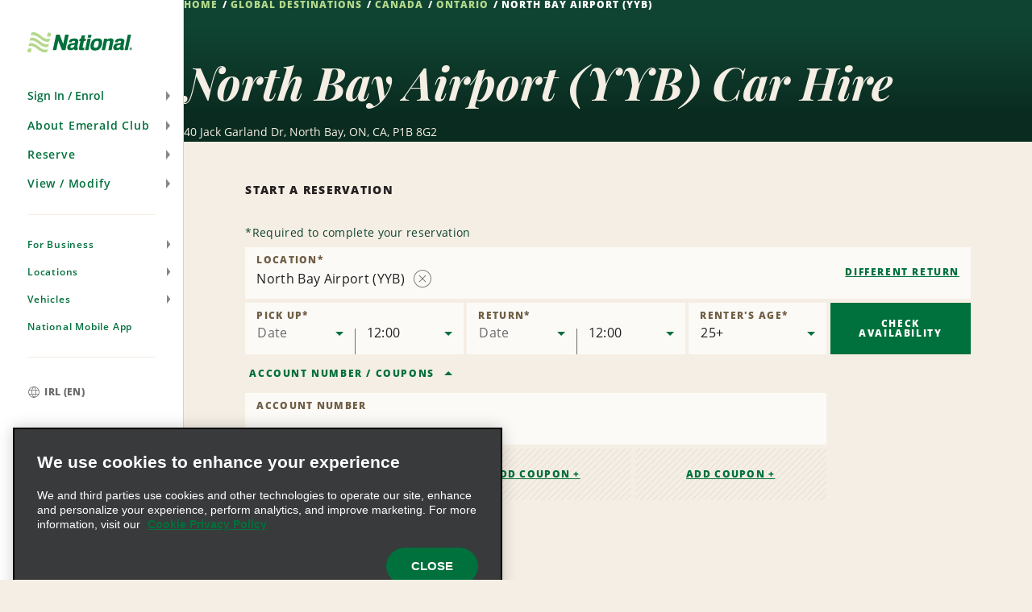

--- FILE ---
content_type: text/html; charset=UTF-8
request_url: https://www.nationalcar.ie/en/car-hire-locations/ca/on/north-bay-airport-c364.html
body_size: 23881
content:

<!DOCTYPE HTML>
<html lang="en-IE">
    <head>
    <meta charset="UTF-8"/>
    
    <title>Car Rental in North Bay Airport (YYB) - Earn Free Hire Days | National Car Rental</title>
    <meta name="keywords" content="c364"/>
    <meta name="description" content="With National Car Rental at North Bay Airport (YYB) you benefit from great rates, first class service and the Emerald Club Loyalty program."/>
    <meta name="template" content="branch-page"/>
    <meta name="viewport" content="width=device-width, initial-scale=1"/>
    
    
        
    
    
    <link rel="icon" href="/content/dam/National/functional/favicons/favicon.ico"/>

    
    
<link rel="canonical" href="https://www.nationalcar.ie/en/car-hire-locations/ca/on/north-bay-airport-c364.html"/>


    
<!-- JScrambler URL -->



<script type="text/javascript">

    var zl = {"site":{"loyalty":{"redemptionReminderEnabled":true,"showCurrentTrips":true,"googleReCaptchaForQuickEnrollEnabled":true,"enableModifyRental":true,"enhancedEnrollmentEnabled":true,"protectionProductsCTADisabled":false,"passwordUnmaskTimeout":60,"maxDLLength":25,"legacyUnsubscribeRedirectPath":"/content/national/ncr-us/en_us/communication/legacy-unsubscribe-redirect"},"applicationsCodeVersions":{"nweb_version":"origin/release/9.10.0","solr_version":{"build_number":"229","branch_name":"231"}},"applicationContextConfigModel":{"root_caas_path":"/content/dam/National/caas","root_partner_logos_path":"/content/dam/National/functional/third-party-logos/triplink","terms_and_conditions_path":"/content/dam/National/functional/documents/2026/Emerald-Club-Terms-and-Conditions-2026-English(UK).pdf","corporate_enrollment_images_path":null,"app_store_id":"675304115","deeplink_version":"v3","sign_up_source_code":"NDEALSCOM","country_flag_images_path":"https://assets.gcs.ehi.com/content/dam/gcs/media/iso-flags/"},"reservation":{"national_extend_current_trip_phone_number":"866-609-7970","enterprise_extend_current_trip_phone_number":"855-298-0378","add_to_calendar_enabled":true,"car_and_driver_enabled":false,"one_click_reservation_enabled":false,"enterprise_cross_sell_enabled":true,"use_types":["Business","Leisure"],"travel_types":["BUSINESS","LEISURE"],"bleisure_enabled":false},"ulp":{"minimumPointsToTransfer":100,"maximumPointsToTransfer":20000,"preCutover":false,"postCutover":false,"postCutoverModal":false},"ibm":{"paymentProcessor":{"enhancedLoyaltyCssUrl":"/etc/designs/nweb/assets/css/vendor/enhancedIbm.css","hwpEnabled":true,"cssUrl":"/etc/designs/nweb/assets/css/vendor/ibm.css","successUrl":"paymentsuccess.html","hppEnabled":true,"failureUrl":"paymentfailure.html"}},"solrUrl":"https://prd.location.enterprise.com/enterprise-sls/","gmaUrl":"https://prd-east.webapi.nationalcar.ie/gma-national/","cdaUrl":"https://prd-east.webapi.nationalcar.com/cda/","prepay":null,"domainCountry":"IE","defaultDomainAge":"25","defaultDomainAgeRange":[],"countryToDomain":{"AF":"www.nationalcar.com","AG":"www.nationalcar.com","AR":"www.nationalcar.com","AU":"www.nationalcar.co.uk","AW":"www.nationalcar.com","BB":"www.nationalcar.com","BG":"nationalcar.bg","BO":"www.nationalcar.com","BR":"www.nationalcar.com","BS":"www.nationalcar.com","BZ":"www.nationalcar.com","CA":"www.nationalcar.ca","CH":"www.nationalcar.de","CL":"www.nationalcar.com","CO":"www.nationalcar.com","CR":"www.nationalcar.com","CU":"www.nationalcar.com","CW":"www.nationalcar.com","DE":"www.nationalcar.de","DM":"www.nationalcar.com","DO":"nationalcar.com.do","EC":"www.nationalcar.com","ES":"www.nationalcar.es","FR":"www.nationalcar.fr","GB":"www.nationalcar.co.uk","GD":"www.nationalcar.com","GR":"nationalcar.gr","GT":"www.nationalcar.com","HN":"www.nationalcar.com","HT":"www.nationalcar.com","IE":"www.nationalcar.ie","IT":"www.nationalcar.it","JM":"www.nationalcar.com","KE":"www.nationalcar.com","KN":"www.nationalcar.com","LC":"www.nationalcar.com","LI":"www.nationalcar.de","LU":"www.nationalcar.fr","MH":"www.nationalcar.com","MT":"www.nationalcar.es","MX":"nationalcar.com.mx","NI":"www.nationalcar.com","PA":"www.nationalcar.com","PE":"www.nationalcar.com","PG":"www.nationalcar.com","PY":"www.nationalcar.com","SB":"www.nationalcar.com","SM":"www.nationalcar.com","SV":"nationalelsalvador.com","SX":"www.nationalcar.com","TL":"www.nationalcar.com","US":"www.nationalcar.com","UY":"www.nationalcar.com","VA":"www.nationalcar.it","VC":"www.nationalcar.com","VE":"www.nationalcar.com","WS":"www.nationalcar.com"},"domainToDefaultLocale":{"www.nationalcar.ie":"en_GB","www.nationalcar.fr":"fr_FR","www.nationalcar.com":"en_US","www.nationalcar.it":"it_IT","www.nationalcar.co.uk":"en_GB","www.nationalcar.de":"de_DE","www.nationalcar.ca":"en_US","www.nationalcar.es":"es_ES"},"countryToLocale":{"AF":"en_US","AG":"en_US","AR":"en_US","AU":"en_GB","AW":"en_US","BB":"en_US","BO":"en_US","BR":"en_US","BS":"en_US","BZ":"en_US","CA":"en_US","CH":"de_DE","CL":"en_US","CO":"en_US","CR":"en_US","CU":"en_US","CW":"en_US","DE":"de_DE","DM":"en_US","EC":"en_US","ES":"es_ES","FR":"fr_FR","GB":"en_GB","GD":"en_US","GT":"en_US","HN":"en_US","HT":"en_US","IE":"en_GB","IT":"it_IT","JM":"en_US","KE":"en_US","KN":"en_US","LC":"en_US","LI":"de_DE","LU":"fr_FR","MH":"en_US","MT":"es_ES","NI":"en_US","PA":"en_US","PE":"en_US","PG":"en_US","PY":"en_US","SB":"en_US","SM":"en_US","SX":"en_US","TL":"en_US","US":"en_US","UY":"en_US","VA":"it_IT","VC":"en_US","VE":"en_US","WS":"en_US"},"languageToggle":{"languagesAvailable":{"country":"ie","languages":{"en_gb":{"reservePage":"/en/reserve.html","active":true,"languageCode":"en","targetPage":"/en/car-hire-locations/ca/on/north-bay-airport-c364.html"}},"language":"en"}},"apiKeys":{"reCaptcha":"6LfvX7QUAAAAACPk6rSAhQSKfjCddGL9lOz6ZP-B","autoNavi":"f6453b75934065df43ed0495c81ea602","googleMaps":"AIzaSyC6ESE-rzk1z9wTifXBduc3o2wTUVBgCOg"},"autoComms":{"showConsent":true,"defaultConsent":false,"implicitConsent":true},"gboVerification":{"gboReCaptchaEnterpriseSiteKey":"6LdJCzUpAAAAAInzv91bGSbkJWcZ2ppJWatAbHCp"},"unauthLookup":{"showConsentToText":false,"disableCurrentRentalLookUp":false},"vehicleCondition":{"currentTripsBackgroundImages":["/content/dam/National/functional/vcc-images/desktop-vcc-road-background.png","/content/dam/National/functional/vcc-images/desktop-vcc-mountains-background.png","/content/dam/National/functional/vcc-images/desktop-vcc-sunrise-background.png","/content/dam/National/functional/vcc-images/mobile-vcc-road-background.png","/content/dam/National/functional/vcc-images/mobile-vcc-mountains-background.png","/content/dam/National/functional/vcc-images/mobile-vcc-sunrise-background.png"],"upcomingTripsBackgroundImages":["/content/dam/National/functional/vcc-images/desktop-vcc-road-background.png","/content/dam/National/functional/vcc-images/mobile-vcc-road-background.png"],"pastTripsBackgroundImages":["/content/dam/National/functional/vcc-images/desktop-vcc-road-background.png","/content/dam/National/functional/vcc-images/mobile-vcc-road-background.png"]}},"i18n":{"format":{"ampm":"false","date_format":"DD/MM/YYYY","day":"D","day_of_week":"1","day_of_year":"4","hour":"HH","minute":"mm","month":"MMM","short_date_format":"D MMM","time_format":"HH:mm","year":"YYYY"},"locale":"en_GB","language":"en"},"sso":{"auth_token":null,"loyalty_type":null},"aem":{"caas":{},"contextPath":"/en","images":{"WORLDPAY@2X":"/content/dam/National/functional/logos/third-party-logos/credit-card-logos/worldpay@2x.png","NATIONAL_LOGO-WHITE":"/content/dam/National/functional/logos/national_logo-white.svg","ICON-AIRPORT-PIN-ACTIVE":"/content/dam/National/functional/maps/icon-AIRPORT-pin-active.svg","2CHECKOUT@2X":"/content/dam/National/functional/logos/third-party-logos/credit-card-logos/2checkout@2x.png","AMAZON@2X":"/content/dam/National/functional/logos/third-party-logos/credit-card-logos/amazon@2x.png","EMERALDCLUB_LOGO-WHITE":"/content/dam/National/functional/logos/emeraldclub_logo-white.svg","ICON-PORT_OF_CALL-PIN":"/content/dam/National/functional/maps/icon-PORT_OF_CALL-pin.svg","PAYPAL@2X":"/content/dam/National/functional/logos/third-party-logos/credit-card-logos/paypal@2x.png","ENROLL_VEHICLES":"/content/dam/National/functional/vehicles/Enroll_Vehicles.png","ICON-CITY":"/content/dam/National/functional/maps/icon-CITY.svg","DISCOVER@2X":"/content/dam/National/functional/logos/third-party-logos/credit-card-logos/discover@2x.png","NATIONAL_GREEN":"/content/dam/National/functional/fe/national_logo-green.svg","VEHICLE_OUTLINE_SVG":"/content/dam/National/functional/fe/vehicle_outline.svg","EBAY@2X":"/content/dam/National/functional/logos/third-party-logos/credit-card-logos/ebay@2x.png","ICON-AIRPORT":"/content/dam/National/functional/maps/icon-AIRPORT.svg","ICON-PORT_OF_CALL-PIN-ACTIVE":"/content/dam/National/functional/maps/icon-PORT_OF_CALL-pin-active.svg","ICON-NATIONAL-PIN":"/content/dam/National/functional/maps/icon-NATIONAL-pin.svg","AD-CHOICES":"/content/dam/National/functional/fe/pngs/ad-choices.png","ICON-ENTERPRISE-PIN-ACTIVE":"/content/dam/National/functional/maps/icon-ENTERPRISE-pin-active.svg","EMERALD_CLUB_WHITE":"/content/dam/National/functional/fe/emeraldclub_logo-white.svg","EMERALD_CLUB_GREEN":"/content/dam/National/functional/fe/emeraldclub_logo-green.svg","DINERS-CLUB@2X":"/content/dam/National/functional/logos/third-party-logos/credit-card-logos/diners-club@2x.png","ICON-CITY-ACTIVE":"/content/dam/National/functional/maps/icon-CITY-active.svg","ICON-PORT_OF_CALL":"/content/dam/National/functional/maps/icon-PORT_OF_CALL.svg","ES_VEHICLES":"/content/dam/National/functional/vehicles/ES_Vehicles.png","ICON-CITY-PIN-ACTIVE":"/content/dam/National/functional/maps/icon-CITY-pin-active.svg","STARBURST_EELITE":"/content/dam/National/functional/fe/nl_homepage_EElite_burst.png","DIRECT-DEBIT@2X":"/content/dam/National/functional/logos/third-party-logos/credit-card-logos/direct-debit@2x.png","LOADER":"/content/dam/National/functional/fe/BeigeLoader.gif","SKRILL@2X":"/content/dam/National/functional/logos/third-party-logos/credit-card-logos/skrill@2x.png","ADCHOICE":"/content/dam/National/functional/fe/svgs/third_party_logos/adchoice.svg","ICON-ENTERPRISE":"/content/dam/National/functional/maps/icon-ENTERPRISE.svg","ENROLL-CONFIRMATION-HERO":"/content/dam/National/functional/vehicles/enroll-confirmation-hero.png","ICON-RAIL-PIN":"/content/dam/National/functional/maps/icon-RAIL-pin.svg","EMERALDCLUB_LOGO-GREEN":"/content/dam/National/functional/logos/emeraldclub_logo-green.svg","ICON-AIRPORT-ACTIVE":"/content/dam/National/functional/maps/icon-AIRPORT-active.svg","STARBURST_EC_E_VIP":"/content/dam/National/functional/fe/nl_homepage_EC_E_VIPburst.png","APPLE-PAY@2X":"/content/dam/National/functional/logos/third-party-logos/credit-card-logos/apple-pay@2x.png","GOOGLE-WALLET@2X":"/content/dam/National/functional/logos/third-party-logos/credit-card-logos/google-wallet@2x.png","ICON-NATIONAL-PIN-ACTIVE":"/content/dam/National/functional/maps/icon-NATIONAL-pin-active.svg","MASTERCARD@2X":"/content/dam/National/functional/logos/third-party-logos/credit-card-logos/mastercard@2x.png","VISA-ALT@2X":"/content/dam/National/functional/logos/third-party-logos/credit-card-logos/visa-alt@2x.png","ICON-ENTERPRISE-PIN":"/content/dam/National/functional/maps/icon-ENTERPRISE-pin.svg","ICON-RAIL-ACTIVE":"/content/dam/National/functional/maps/icon-RAIL-active.svg","NATIONAL_LOGO":"/content/dam/National/functional/logos/national_logo.svg","ICON-CITY-PIN":"/content/dam/National/functional/maps/icon-CITY-pin.svg","NATIONAL_LOGO-GREEN":"/content/dam/National/functional/logos/national_logo-green.svg","IMG_ASSET":"/content/dam/National/functional/fpo/hero/NL_IMG_Headers-A.png","VISA@2X":"/content/dam/National/functional/logos/third-party-logos/credit-card-logos/visa@2x.png","ICON-PORT_OF_CALL-ACTIVE":"/content/dam/National/functional/maps/icon-PORT_OF_CALL-active.svg","ICON-RAIL":"/content/dam/National/functional/maps/icon-RAIL.svg","ENTERPRISE_GREEN":"/content/dam/National/functional/fe/enterprise_logo.svg","PS_VEHICLES":"/content/dam/National/functional/vehicles/PS_Vehicles.png","SAGE@2X":"/content/dam/National/functional/logos/third-party-logos/credit-card-logos/sage@2x.png","AMERICAN-EXPRESS@2X":"/content/dam/National/functional/logos/third-party-logos/credit-card-logos/american-express@2x.png","PROFILE_ROUTE_REWARDS_IMAGE":"/content/dam/National/functional/fe/NL_Profile_0001_Burst.png","ENTERPRISE_LOGO":"/content/dam/National/functional/logos/enterprise_logo.svg","ICON-AIRPORT-PIN":"/content/dam/National/functional/maps/icon-AIRPORT-pin.svg","PROFILE_ROUTE_TRIPS_IMAGE":"/content/dam/National/functional/fe/NL_Profile_0000_Plane.png","EA_VEHICLES":"/content/dam/National/functional/vehicles/EA_Vehicles.png","ICON-ENTERPRISE-ACTIVE":"/content/dam/National/functional/maps/icon-ENTERPRISE-active.svg","VEHICLE_OUTLINE":"/content/dam/National/functional/vehicles/vehicle_outline.svg","GENERIC-CARD@2X":"/content/dam/National/functional/logos/third-party-logos/credit-card-logos/generic-card@2x.png","WESTERN-UNION@2X":"/content/dam/National/functional/logos/third-party-logos/credit-card-logos/western-union@2x.png","MAESTRO@2X":"/content/dam/National/functional/logos/third-party-logos/credit-card-logos/maestro@2x.png","WAYFINDING_NATIONAL_PIN":"/content/dam/National/functional/fe/icon-national-pin.png","CIRRUS@2X":"/content/dam/National/functional/logos/third-party-logos/credit-card-logos/cirrus@2x.png","ICON-RAIL-PIN-ACTIVE":"/content/dam/National/functional/maps/icon-RAIL-pin-active.svg"},"logos":{"national":null},"pageInfo":{"resourcePath":"/content/national/ncr-ie/en_gb/car-rental-locations/ca/on/c364","pageName":"north-bay-airport-c364","templateName":"branch-page","siteSection":"car-rental-locations","language":"en","pageType":"branch-page"},"partnerLogosPath":"/content/dam/National/functional/third-party-logos/triplink","project":"ncr-ie","runModes":["prod","s7connect","crx3","nosamplecontent","publish","national","prod-east","crx3tar"],"stack":"PROD","timestamp":"20251113135113","documents":{"termsAndConditions":"/content/dam/National/functional/documents/2026/Emerald-Club-Terms-and-Conditions-2026-English(UK).pdf"},"redirects":{"ResetPassword":"/sign-in/reset-password.html","contactus":"/support/contact-us.html","car-and-driver-viewmodifycanceldetails":"/reserve/car-and-driver/view-modify-cancel/details.html","communication-preferences-center":"https://legacy.nationalcar.com/en_US/car-rental/loyalty/sign-in.html","forgotusernamepassword":"/sign-in/forgot-username-password.html","locationResults":"/car-hire/location-finder/location-results.html","redemption-learn-more":"/emerald-club/redeem-free-days.html","deepLinks":"/universal-deeplink.html","viewmodifycanceldetails":"/reserve/view-modify-cancel/details.html","enrollment-success":"/emerald-club/enroll/confirmation.html","timeout":"/errors/timeout.html","car-and-driver-home":"/car-and-driver.html","activate-enroll":"/emerald-club/enroll/complete-your-enrollment.html","payment-success":"/bin/payment-success","usaa-error":"/errors/usaa-error.html","toll-receipt-link":"https://www.htallc.com/en/tollpass?agency=nationalcar","unsubscribe":"/communication/unsubscribe.html","signin":"/sign-in.html","email-success":"/support/email-success.html","enrollment-link":"/emerald-club/enroll.html","terms-of-use":"/legal/terms-of-use.html","confirmation-modify":"/reserve/confirmation-modify.html","car-and-driver-confirmation":"/reserve/car-and-driver/confirmation.html","legacy-unsubscribe-redirect":"/communication/legacy-unsubscribe-redirect.html","carrental":"/car-hire.html","privacypolicy":"https://privacy.ehi.com/en-gb/home.html","profile":"/profile.html","reservation-inflow":"/reserve.html","car-and-driver-viewmodifycancel":"/reserve/car-and-driver/view-modify-cancel.html","rental-search":"/reserve/view-modify-cancel.html","confirmation":"/reserve/confirmation.html","modify-rental":"/reserve/modify-rental.html","mobile-app-path":"/emerald-club/national-mobile-app.html","home-auth":"/members.html","ec-rules":"/emerald-club/rules.html","home":"/home.html","viewmodifycancel":"/reserve/view-modify-cancel.html","usaa-landing":"/car-rental/business-program/affinity-association-programs/usaa.html","unauth-communication-preferences":"/communication/communication-preferences.html","smspolicy":"https://privacy.ehi.com/en_us/home/sms-policy.html","enrollment-terms":"/emerald-club/enroll/enroll-terms.html","redeem-at-enterprise":"/car-rental/specials/redeem-at-enterprise.html","club-benefits":"/emerald-club/benefits.html","car-and-driver-reservation-inflow":"/reserve/car-and-driver.html","closed-path-enrollment":"https://www.nationalcar.com/en_us/car-rental/loyalty/closedPathEnrollment/welcome.html","cookiepolicy":"https://privacy.ehi.com/en-gb/home/cookie-policy.html"}},"components":{"config":{}}};

    zl = window.zl || {};
    
    zl.page = {
        title : "North Bay Airport (YYB)"
    };
    
    if (self != top) {
        window.parent.zl = zl;
    }
    zl.breadcrumbs = [{}];
</script>








<script src="//assets.adobedtm.com/launch-ENa92b85de69804d6e9d2649fe2e5f83e6.min.js" async></script>







<script>(function(w,d,s,l,i){w[l]=w[l]||[];w[l].push({'gtm.start':
            new Date().getTime(),event:'gtm.js'});var f=d.getElementsByTagName(s)[0],
        j=d.createElement(s),dl=l!='dataLayer'?'&l='+l:'';j.async=true;j.src=
        'https://www.googletagmanager.com/gtm.js?id='+i+dl+'';f.parentNode.insertBefore(j,f);
    })(window,document,'script','dataLayer','GTM-5SZGBX6');</script>













<link fetchpriority="high" rel="preload" as="image" href="/etc/designs/nweb/assets/20251113135113/img/geometric-background.png"/>

<!--/* Prompts native app for Android -->
<link rel="manifest" href="/content/dam/National/functional/artifacts/manifest_national.json"/>



  
<link href="/etc.clientlibs/nweb/clientlibs/clientlib-grid.min.ACSHASH026d166da18385c516335874f3bbabfc.css" rel="stylesheet" type="text/css">

  




<link href="/etc/designs/nweb/assets/20251113135113/css/mainmxo.css" rel="stylesheet" media="print" onload="this.media='all'; this.onload = null"/>

<!-- Add this line if for some reason user disable the JS in the browser -->


<noscript>
    <link href="/etc/designs/nweb/assets/20251113135113/css/mainmxo.css" rel="stylesheet"/>
</noscript>



<link href="/etc/designs/nweb/assets/20251113135113/css/print.css" rel="stylesheet" media="print"/>




<link href="/etc/designs/nweb/assets/20251113135113/css/criticalmxo.css" rel="stylesheet"/>









<script src="/etc/designs/nweb/assets/20251113135113/js/polyfill.js" async></script>













<!--Thu, 15 Jan 2026 20:54:04 GMT-->














    
<script type="text/javascript">
    zl.branch = {"bookable":true,"city":"North Bay","methods_of_delivery":["CN","EC","FB"],"locationNameTranslation":"North Bay Airport","latitude":46.311158,"bookingUrl":"https://www.nationalcar.com","postalCode":"P1B 8G2","formattedPhone":"+1 705-474-5111","locationType":"AIRPORT","type":"BRANCH","javaTimeZone":"America/New_York","enableDriveAlliance":false,"countryCode":"CA","translations":{"de":"Flughafen North Bay","no":"North Bay lufthavn","fi":"North Bayn lentoasema","pt":"Aeroporto de North Bay","bg":"Летище Норт Бей","hr":"Zračna luka North Bay","es_US":"Apto. de North Bay","pt_BR":"Aeroporto de North Bay","fr":"Aéroport de North Bay","hu":"North Bay-i repülőtér","sv":"North Bay flygplats","fr_CA":"Aéroport de North Bay","el":"Αεροδρόμιο Νορθ Μπέι","it":"Aeroporto di North Bay","es":"Aeropuerto de North Bay","zh":"北湾机场","cs":"Letiště North Bay","en_GB":"North Bay Airport","en_US":"North Bay Airport","ja":"ノースベイ空港","pl":"Port lotniczy North Bay","da":"North Bay Airport","nl":"Luchthaven North Bay","tr":"North Bay/Jack Garland Havalimanı"},"defaultLocationName":"NORTH BAY AIRPORT","24HourLocation":false,"addressLines":["40 Jack Garland Dr"],"brand":"NATIONAL","afterHoursDropoff":false,"stationId":"YYBT01","longitude":-79.461826,"physicalLocation":true,"linkedData":{"fullAddress":"40 Jack Garland Dr,North Bay, ON P1B 8G2","description":"North Bay Airport (YYB)"},"attributesWithType":{"attributesWithType_3":{"name":"EMERALD_COUNTER","type":"METHOD_OF_DELIVERY"},"attributesWithType_2":{"name":"COUNTER","type":"METHOD_OF_DELIVERY"},"attributesWithType_1":{"name":"ONE_WAYS","type":"BUSINESS_TYPE"},"attributesWithType_0":{"name":"NATIONAL","type":"BRAND"},"attributesWithType_4":{"name":"FBO_DELIVERY","type":"METHOD_OF_DELIVERY"}},"peopleSoftId":"1019407","openSundays":false,"priority":0,"indicators":{"offers_after_hours_pickup":false,"offers_after_hours_dropoff":false,"offers_emerald_aisle":false,"offers_priority_service":false,"offers_drop_and_go":false,"offers_premier_selection":false},"ageOptions":{"ageOptions_6":{"label":"24","value":24,"selected":false},"ageOptions_7":{"label":"25+","value":25,"selected":true},"ageOptions_4":{"label":"22","value":22,"selected":false},"ageOptions_5":{"label":"23","value":23,"selected":false},"ageOptions_2":{"label":"20","value":20,"selected":false},"ageOptions_3":{"label":"21","value":21,"selected":false},"ageOptions_0":{"label":"18","value":18,"selected":false},"ageOptions_1":{"label":"19","value":19,"selected":false}},"updateTimestamp":"2025-06-23","groupBranchNumber":"C364","wayfindings":[{"path":null,"text":"<p><span style=\"white-space: pre-wrap;\">Please proceed to the National Car Rental location.. Continue to the counter to obtain your rental agreement.</span></p> <!--&&&&&&&&-->","shortText":"<p><span style=\"font-size:14px\">Upon arrival, please proceed to the National Car Rental counter.</span></p>\n <!--&&&&&&&&-->","levelOfServiceCode":"CN"}],"phoneNumber":"7054745111","country_subdivision_code":"ON","formattedCityStateZip":"North Bay, ON P1B 8G2","internationalPhoneNumberPrefix":"1","afterHoursPickup":false,"closed":false,"attributes":["NATIONAL","ONE_WAYS","COUNTER","EMERALD_COUNTER","FBO_DELIVERY"],"openingHours":"MO,WE,FR 12:00-13:00,TU,TH,SA,SU -","airportCode":"YYB","currencyCode":"CAD"};
</script>



    
    
    

    

    
    
    <link rel="stylesheet" href="/etc/designs/nweb/clientlib-site.min.ACSHASHd41d8cd98f00b204e9800998ecf8427e.css" type="text/css">


    
    
    <script async src="/etc.clientlibs/core/wcm/components/commons/datalayer/v2/clientlibs/core.wcm.components.commons.datalayer.v2.min.ACSHASH1e0136bad0acfb78be509234578e44f9.js"></script>


    
    <script async src="/etc.clientlibs/core/wcm/components/commons/datalayer/acdl/core.wcm.components.commons.datalayer.acdl.min.ACSHASHbf921af342fd2c40139671dbf0920a1f.js"></script>



    
    
    
<meta property="og:title" content="North Bay Airport (YYB)"/>


<meta property="og:url" content="https://www.nationalcar.ie/en/car-hire-locations/ca/on/north-bay-airport-c364.html"/>




<script>(window.BOOMR_mq=window.BOOMR_mq||[]).push(["addVar",{"rua.upush":"false","rua.cpush":"false","rua.upre":"false","rua.cpre":"false","rua.uprl":"false","rua.cprl":"false","rua.cprf":"false","rua.trans":"","rua.cook":"false","rua.ims":"false","rua.ufprl":"false","rua.cfprl":"false","rua.isuxp":"false","rua.texp":"norulematch","rua.ceh":"false","rua.ueh":"false","rua.ieh.st":"0"}]);</script>
<script>!function(){function o(n,i){if(n&&i)for(var r in i)i.hasOwnProperty(r)&&(void 0===n[r]?n[r]=i[r]:n[r].constructor===Object&&i[r].constructor===Object?o(n[r],i[r]):n[r]=i[r])}try{var n=decodeURIComponent("%7B%0A%20%20%20%20%20%22ResourceTiming%22%3A%7B%0A%20%20%20%20%20%20%20%20%20%20%20%20%20%20%20%20%22comment%22%3A%20%22Clear%20RT%20Buffer%20on%20mPulse%20beacon%22%2C%0A%20%20%20%20%20%20%20%20%20%20%20%20%20%20%20%20%22clearOnBeacon%22%3A%20true%0A%20%20%20%20%20%7D%2C%0A%20%20%20%20%20%22AutoXHR%22%3A%7B%0A%20%20%20%20%20%20%20%20%20%20%20%20%20%20%20%20%22comment%22%3A%20%22Monitor%20XHRs%20requested%20using%20FETCH%22%2C%0A%20%20%20%20%20%20%20%20%20%20%20%20%20%20%20%20%22monitorFetch%22%3A%20true%2C%0A%20%20%20%20%20%20%20%20%20%20%20%20%20%20%20%20%22comment%22%3A%20%22Start%20Monitoring%20SPAs%20from%20Click%22%2C%0A%20%20%20%20%20%20%20%20%20%20%20%20%20%20%20%20%22spaStartFromClick%22%3A%20true%0A%20%20%20%20%20%7D%2C%0A%20%20%20%20%20%22PageParams%22%3A%7B%0A%20%20%20%20%20%20%20%20%20%20%20%20%20%20%20%20%22comment%22%3A%20%22Monitor%20all%20SPA%20XHRs%22%2C%0A%20%20%20%20%20%20%20%20%20%20%20%20%20%20%20%20%22spaXhr%22%3A%20%22all%22%0A%20%20%20%20%20%7D%0A%7D");if(n.length>0&&window.JSON&&"function"==typeof window.JSON.parse){var i=JSON.parse(n);void 0!==window.BOOMR_config?o(window.BOOMR_config,i):window.BOOMR_config=i}}catch(r){window.console&&"function"==typeof window.console.error&&console.error("mPulse: Could not parse configuration",r)}}();</script>
                              <script>!function(e){var n="https://s.go-mpulse.net/boomerang/";if("False"=="True")e.BOOMR_config=e.BOOMR_config||{},e.BOOMR_config.PageParams=e.BOOMR_config.PageParams||{},e.BOOMR_config.PageParams.pci=!0,n="https://s2.go-mpulse.net/boomerang/";if(window.BOOMR_API_key="48FU5-H2NC5-N7M6Q-5268K-PLZAC",function(){function e(){if(!o){var e=document.createElement("script");e.id="boomr-scr-as",e.src=window.BOOMR.url,e.async=!0,i.parentNode.appendChild(e),o=!0}}function t(e){o=!0;var n,t,a,r,d=document,O=window;if(window.BOOMR.snippetMethod=e?"if":"i",t=function(e,n){var t=d.createElement("script");t.id=n||"boomr-if-as",t.src=window.BOOMR.url,BOOMR_lstart=(new Date).getTime(),e=e||d.body,e.appendChild(t)},!window.addEventListener&&window.attachEvent&&navigator.userAgent.match(/MSIE [67]\./))return window.BOOMR.snippetMethod="s",void t(i.parentNode,"boomr-async");a=document.createElement("IFRAME"),a.src="about:blank",a.title="",a.role="presentation",a.loading="eager",r=(a.frameElement||a).style,r.width=0,r.height=0,r.border=0,r.display="none",i.parentNode.appendChild(a);try{O=a.contentWindow,d=O.document.open()}catch(_){n=document.domain,a.src="javascript:var d=document.open();d.domain='"+n+"';void(0);",O=a.contentWindow,d=O.document.open()}if(n)d._boomrl=function(){this.domain=n,t()},d.write("<bo"+"dy onload='document._boomrl();'>");else if(O._boomrl=function(){t()},O.addEventListener)O.addEventListener("load",O._boomrl,!1);else if(O.attachEvent)O.attachEvent("onload",O._boomrl);d.close()}function a(e){window.BOOMR_onload=e&&e.timeStamp||(new Date).getTime()}if(!window.BOOMR||!window.BOOMR.version&&!window.BOOMR.snippetExecuted){window.BOOMR=window.BOOMR||{},window.BOOMR.snippetStart=(new Date).getTime(),window.BOOMR.snippetExecuted=!0,window.BOOMR.snippetVersion=12,window.BOOMR.url=n+"48FU5-H2NC5-N7M6Q-5268K-PLZAC";var i=document.currentScript||document.getElementsByTagName("script")[0],o=!1,r=document.createElement("link");if(r.relList&&"function"==typeof r.relList.supports&&r.relList.supports("preload")&&"as"in r)window.BOOMR.snippetMethod="p",r.href=window.BOOMR.url,r.rel="preload",r.as="script",r.addEventListener("load",e),r.addEventListener("error",function(){t(!0)}),setTimeout(function(){if(!o)t(!0)},3e3),BOOMR_lstart=(new Date).getTime(),i.parentNode.appendChild(r);else t(!1);if(window.addEventListener)window.addEventListener("load",a,!1);else if(window.attachEvent)window.attachEvent("onload",a)}}(),"".length>0)if(e&&"performance"in e&&e.performance&&"function"==typeof e.performance.setResourceTimingBufferSize)e.performance.setResourceTimingBufferSize();!function(){if(BOOMR=e.BOOMR||{},BOOMR.plugins=BOOMR.plugins||{},!BOOMR.plugins.AK){var n=""=="true"?1:0,t="",a="amhqqeyxhvtiq2lu3hsq-f-47839c663-clientnsv4-s.akamaihd.net",i="false"=="true"?2:1,o={"ak.v":"39","ak.cp":"576668","ak.ai":parseInt("375026",10),"ak.ol":"0","ak.cr":9,"ak.ipv":4,"ak.proto":"h2","ak.rid":"3680287d","ak.r":45721,"ak.a2":n,"ak.m":"dscx","ak.n":"essl","ak.bpcip":"3.15.8.0","ak.cport":47326,"ak.gh":"23.33.25.27","ak.quicv":"","ak.tlsv":"tls1.3","ak.0rtt":"","ak.0rtt.ed":"","ak.csrc":"-","ak.acc":"","ak.t":"1769265637","ak.ak":"hOBiQwZUYzCg5VSAfCLimQ==cTzRJIwZ1Fl0chuLRZcbV/8DS1HfBDlADAwUMfLV69RrMEcFkw91ZnXgz+KP7zXCB66Wzb5VsnxWVhZUWqH0guUcIPeDURZqAQeL8n815Sj+INfZgQKE0w+tMFukVeHDo63z+yWnUkM7ktTpM4h8WsBdVLE7TGWBRij/wPesCDW7DAxWJhn72rjP02DkdBqay2569VHIzDqzy+3KtAu3+RMDYUiYykTUBsjrJ/7DAu8xRI8vgiUA06YBRxqFg4btRFNo93/owOsxd/fjITooKX4LS58nGoDFJsXMVOeUh8XGqdWAk8fm9xmbCeG8N1DGN6R/N5HkGHsA9Mc3Y27W5GTnWExGx0DZnIqsnqOHPJym8uleS2n87xAfp73CnuXFWF5EN4eS4ZobyK5E9Ieihqq7PKrtwmzYXbrNmEBonpE=","ak.pv":"173","ak.dpoabenc":"","ak.tf":i};if(""!==t)o["ak.ruds"]=t;var r={i:!1,av:function(n){var t="http.initiator";if(n&&(!n[t]||"spa_hard"===n[t]))o["ak.feo"]=void 0!==e.aFeoApplied?1:0,BOOMR.addVar(o)},rv:function(){var e=["ak.bpcip","ak.cport","ak.cr","ak.csrc","ak.gh","ak.ipv","ak.m","ak.n","ak.ol","ak.proto","ak.quicv","ak.tlsv","ak.0rtt","ak.0rtt.ed","ak.r","ak.acc","ak.t","ak.tf"];BOOMR.removeVar(e)}};BOOMR.plugins.AK={akVars:o,akDNSPreFetchDomain:a,init:function(){if(!r.i){var e=BOOMR.subscribe;e("before_beacon",r.av,null,null),e("onbeacon",r.rv,null,null),r.i=!0}return this},is_complete:function(){return!0}}}}()}(window);</script></head>
    <body class="basicpage mxo-page page--bgcolor-light" id="page-8934be0a31" data-cmp-link-accessibility-enabled data-cmp-link-accessibility-text="opens in a new tab" data-cmp-data-layer-enabled>
        <script>
          window.adobeDataLayer = window.adobeDataLayer || [];
          adobeDataLayer.push({
              page: JSON.parse("{\x22page\u002D8934be0a31\x22:{\x22@type\x22:\x22ehi\u002Dcore\/aem65\/components\/structure\/page\/v2\/page\x22,\x22repo:modifyDate\x22:\x222025\u002D06\u002D23T15:30:01Z\x22,\x22dc:title\x22:\x22North Bay Airport (YYB)\x22,\x22xdm:template\x22:\x22\/conf\/nweb\/settings\/wcm\/templates\/branch\u002Dpage\x22,\x22xdm:language\x22:\x22en\u002DGB\x22,\x22xdm:tags\x22:[\x22c364\x22],\x22repo:path\x22:\x22\/content\/national\/ncr\u002Die\/en_gb\/car\u002Drental\u002Dlocations\/ca\/on\/c364.html\x22}}"),
              event:'cmp:show',
              eventInfo: {
                  path: 'page.page\u002D8934be0a31'
              }
          });
        </script>
        
        

            <div id="analytics" class="hidden-content"></div>
            <div id="pageStatus" class="icon__text" role="status" aria-live="polite"></div>

            


<noscript>
    <iframe src="https://www.googletagmanager.com/ns.html?GTM-5SZGBX6" height="0" width="0" style="display:none;visibility:hidden"></iframe>
</noscript>


            

<div id="zl-app" tabindex="-1" class="page">
    <button class="icon__text skip-link">
        Skip Navigation
    </button>
    <div data-national-ui="pageLoader" class="page__loading"></div>
    <div data-national-ui="siteFlag" class="page__site-flag"></div>

    <div class="root container responsivegrid" data-ehi-core-ui="ehiCoreContainer">

    
	
    
    
    <div id="container-ebfdb82eeb" class="cmp-container">
         
        
        <div style="display:none;" class="teaser-image-target">
    
  
    
    



  
  <div id="teaser-image-fc99920a1b" data-cmp-hook-image="imageV3" class="cmp-image teaser-image-item cheerios-teaser-image" itemscope itemtype="http://schema.org/ImageObject">
    <img loading="lazy" class="cmp-image__image custom-image-locator " itemprop="contentUrl" alt title="Teaser Image"/>
    <div class="teaser-image-properties">
      <br/>
        <table>
          
            <tr>
              <th style="text-align: center;">Title</th>
              <td>North Bay Airport (YYB)</td>
            </tr>
          
          
            <tr>
              <th style="text-align: center;">Subtitle</th>
              <td>No subtitle set</td>
            </tr>
          
          
            <tr>
              <th style="text-align: center;">Description</th>
              <td>No description set</td>
            </tr>
          
          
            <tr>
              <th style="text-align: center;">Alt text</th>
              <td></td>
            </tr>
          
          <tr>
            <th style="text-align: center;">Lazy loading</th>
            <td>Enabled</td>
          </tr>
          <tr>
            <th style="text-align: center;">CTA Text</th>
            <td>No CTA Text set</td>
          </tr>
        </table>
      <br/>
    </div>
  </div>

</div>
<header class="smartexperiencefragment experiencefragment"><div id="smartexperiencefragment-e9ff8c3b3b" class="cmp-experiencefragment cmp-experiencefragment--header ">


    
	
    <div id="container-cf897e62ba" class="cmp-container">
         
         


<div class="aem-Grid aem-Grid--12 aem-Grid--default--12 ">
    
    <div class="header aem-GridColumn aem-GridColumn--default--12"><header data-national-ui="navigation" class="page__header primary-nav">
    <nav class="page__header__container">

        <div class="page__header__global">
            

    
	
    
    
    <div id="container-ce8b04233c" class="cmp-container">
         
        
        <div class="logo">
    <a class="page__header__logo-container" href="/en/home.html">
        <img class="page__header__logo" src="/etc/designs/nweb/assets/20251113135113/img/national_logo.svg" alt="National"/>
    </a>



    <script>
        if (!zl) zl = {};
        zl.logo = {"link":{"alttext":"National","newtab":false,"resolveUrl":"/content/national/ncr-ie/en_gb/home.html","imgSrc":"/etc/designs/nweb/assets/20251113135113/img/national_logo.svg","url":"/content/national/ncr-ie/en_gb/home"}};
    </script>
</div>
<div class="signin">
    

    <div class="page__header__login-container">
        <!--login react component hook-->
        <div id="login" class="page__header__login-hook page__header__login-hook--visible" data-login-text="Sign In / Enrol" data-login-href="/content/national/ncr-ie/en_gb/sign-in.html">
            <div class="page__header__login">
                <a href="/en/sign-in.html" role="button" aria-haspopup="true">
                    <span class="page__header__login-subtitle h5">Emerald Club</span>
                    <span class="page__header__login-title">Sign In / Enrol</span>
                </a>
            </div>
        </div>
        
        <button id="page__header__menu-toggle" class="page__header__menu-toggle" aria-haspopup="true" aria-expanded="true" aria-controls="page__header__menu">
            <span class="icon--mobile-toggle">
                <span></span>
            
                <span></span>
            
                <span></span>
            
                <span></span>
            </span>
            <span class="icon__text">Menu</span>
        </button>
    </div>

</div>

        
        
    </div>


    
    



        </div>

        <div id="page__header__menu" class="page__header__menu primary-nav__menu" role="navigation" aria-hidden="" aria-labelledby="page__header__menu-toggle">
            

    
	
    
    
    <div id="container-fef2a74d9a" class="cmp-container">
         
        
        <div class="side-nav"><div><div>
    <div class="side-nav generic-callout parbase">
        <ul role="navigation" class="primary-nav__menu-top">
            <li class="primary-nav__menu-item">
                
                <a target="_self" data-allow-unload class="primary-nav__sub-menu-link primary-nav__sub-menu-toggle" href="/en/emerald-club.html" role="button" aria-haspopup="true" aria-expanded="false" aria-controls="secondary-nav__menu__top-0">
                    About Emerald Club
                </a>
                <div id="secondary-nav__menu__top-0" class="secondary-nav__menu" role="navigation" aria-hidden="true">
                    <ul>
                        <li>
                            
                            <a target="_self" href="/en/emerald-club.html" class="secondary-nav__menu-item link--caret">Emerald Club</a>
                        </li>
                    
                        <li>
                            
                            <a target="_self" href="/en/emerald-club/benefits.html" class="secondary-nav__menu-item link--caret">Benefits</a>
                        </li>
                    
                        <li>
                            
                            <a target="_self" href="/en/emerald-club/services.html" class="secondary-nav__menu-item link--caret">Services</a>
                        </li>
                    
                        <li>
                            
                            <a target="_self" href="/en/emerald-club/national-mobile-app.html" class="secondary-nav__menu-item link--caret">National App</a>
                        </li>
                    
                        <li>
                            
                            <a target="_self" href="/en/emerald-club/rules.html" class="secondary-nav__menu-item link--caret">Rules</a>
                        </li>
                    
                        <li>
                            
                            <a target="_self" href="/en/sign-in.html" class="secondary-nav__menu-item link--caret">Sign In</a>
                        </li>
                    </ul>
                    <button class="secondary-nav__menu-x" type="button" aria-label="Close">
                        <span class="icon__text">Close</span>
                    </button>
                </div>
            </li>
<li class="primary-nav__menu-item">
                
                <a target="_self" data-allow-unload class="primary-nav__sub-menu-link primary-nav__sub-menu-toggle" href="/en/reserve.html" role="button" aria-haspopup="true" aria-expanded="false" aria-controls="secondary-nav__menu__top-1">
                    Reserve
                </a>
                <div id="secondary-nav__menu__top-1" class="secondary-nav__menu" role="navigation" aria-hidden="true">
                    <ul>
                        <li>
                            
                            <a target="_self" href="/en/car-hire.html" class="secondary-nav__menu-item link--caret">Start a Reservation</a>
                        </li>
                    
                        <li>
                            
                            <a target="_self" href="/en/reserve/reserve-for-someone-else.html" class="secondary-nav__menu-item link--caret">Reserve for Someone Else</a>
                        </li>
                    
                        <li>
                            
                            <a target="_self" href="/en/reserve/view-modify-cancel.html" class="secondary-nav__menu-item link--caret">View / Modify</a>
                        </li>
                    </ul>
                    <button class="secondary-nav__menu-x" type="button" aria-label="Close">
                        <span class="icon__text">Close</span>
                    </button>
                </div>
            </li>
<li class="primary-nav__menu-item">
                
                <a target="_self" data-allow-unload class="primary-nav__sub-menu-link primary-nav__sub-menu-toggle" href="/en/reserve/view-modify-cancel.html" role="button" aria-haspopup="true" aria-expanded="false" aria-controls="secondary-nav__menu__top-2">
                    View / Modify
                </a>
                <div id="secondary-nav__menu__top-2" class="secondary-nav__menu" role="navigation" aria-hidden="true">
                    <ul>
                        <li>
                            
                            <a target="_self" href="/en/reserve/view-modify-cancel.html" class="secondary-nav__menu-item link--caret">Look Up Your Reservation</a>
                        </li>
                    
                        <li>
                            
                            <a target="_self" href="/en/profile.html#/current-trips" class="secondary-nav__menu-item link--caret">Current Trips</a>
                        </li>
                    
                        <li>
                            
                            <a target="_self" href="/en/profile.html#/upcoming-trips" class="secondary-nav__menu-item link--caret">Upcoming Trips</a>
                        </li>
                    
                        <li>
                            
                            <a target="_self" href="/en/profile.html#/past-trips" class="secondary-nav__menu-item link--caret">Past Trips</a>
                        </li>
                    </ul>
                    <button class="secondary-nav__menu-x" type="button" aria-label="Close">
                        <span class="icon__text">Close</span>
                    </button>
                </div>
            </li>

        </ul>
        
    </div>
</div></div>
<div class="primary-nav__divider"></div>
<div><div>
    <div class="side-nav generic-callout parbase">
        <ul role="navigation" class="primary-nav__menu-bottom">
            <li class="primary-nav__menu-item">
                
                <a target="_self" data-allow-unload class="primary-nav__sub-menu-link primary-nav__sub-menu-toggle" href="/en/car-hire/business-programmes.html" role="button" aria-haspopup="true" aria-expanded="false" aria-controls="secondary-nav__menu__bottom-0">
                    For Business
                </a>
                <div id="secondary-nav__menu__bottom-0" class="secondary-nav__menu" role="navigation" aria-hidden="true">
                    <ul>
                        <li>
                            
                            <a target="_self" href="/en/car-hire/business-programmes.html" class="secondary-nav__menu-item link--caret">Business Programmes</a>
                        </li>
                    
                        <li>
                            
                            <a target="_self" href="/en/partner-rewards.html" class="secondary-nav__menu-item link--caret">Partner Rewards</a>
                        </li>
                    </ul>
                    <button class="secondary-nav__menu-x" type="button" aria-label="Close">
                        <span class="icon__text">Close</span>
                    </button>
                </div>
            </li>
<li class="primary-nav__menu-item">
                
                <a target="_self" data-allow-unload class="primary-nav__sub-menu-link primary-nav__sub-menu-toggle" href="/en/car-hire/location-finder.html" role="button" aria-haspopup="true" aria-expanded="false" aria-controls="secondary-nav__menu__bottom-1">
                    Locations
                </a>
                <div id="secondary-nav__menu__bottom-1" class="secondary-nav__menu" role="navigation" aria-hidden="true">
                    <ul>
                        <li>
                            
                            <a target="_self" href="/en/car-hire/location-finder.html" class="secondary-nav__menu-item link--caret">Find a National Location</a>
                        </li>
                    
                        <li>
                            
                            <a target="_self" href="/en/car-hire-locations.html" class="secondary-nav__menu-item link--caret">Global Destinations</a>
                        </li>
                    
                        <li>
                            
                            <a target="_self" href="/en/car-hire-locations/ie.html" class="secondary-nav__menu-item link--caret">Ireland Locations</a>
                        </li>
                    </ul>
                    <button class="secondary-nav__menu-x" type="button" aria-label="Close">
                        <span class="icon__text">Close</span>
                    </button>
                </div>
            </li>
<li class="primary-nav__menu-item">
                
                <a target="_self" data-allow-unload class="primary-nav__sub-menu-link primary-nav__sub-menu-toggle" href="/en/vehicle-hire.html" role="button" aria-haspopup="true" aria-expanded="false" aria-controls="secondary-nav__menu__bottom-2">
                    Vehicles
                </a>
                <div id="secondary-nav__menu__bottom-2" class="secondary-nav__menu" role="navigation" aria-hidden="true">
                    <ul>
                        <li>
                            
                            <a target="_self" href="/en/vehicle-hire/ie.html" class="secondary-nav__menu-item link--caret">All Vehicles</a>
                        </li>
                    
                        <li>
                            
                            <a target="_self" href="/en/vehicle-hire/ie/cars.html" class="secondary-nav__menu-item link--caret">Cars</a>
                        </li>
                    
                        <li>
                            
                            <a target="_self" href="/en/vehicle-hire/ie/suvs.html" class="secondary-nav__menu-item link--caret">4x4s</a>
                        </li>
                    
                        <li>
                            
                            <a target="_self" href="/en/vehicle-hire/ie/vans.html" class="secondary-nav__menu-item link--caret">Large People Carriers</a>
                        </li>
                    
                        <li>
                            
                            <a target="_self" href="/en/vehicle-hire/ie/people-carriers.html" class="secondary-nav__menu-item link--caret">People Carriers</a>
                        </li>
                    </ul>
                    <button class="secondary-nav__menu-x" type="button" aria-label="Close">
                        <span class="icon__text">Close</span>
                    </button>
                </div>
            </li>
<li class="primary-nav__menu-item">
                
                <a target="_self" class="primary-nav__sub-menu-link " href="/en/emerald-club/national-mobile-app.html" role="button" aria-haspopup="false" aria-expanded="false" aria-controls="secondary-nav__menu__bottom-3">
                    National Mobile App
                </a>
                
            </li>

        </ul>
        
    </div>
</div></div></div>
<div class="generic">


<div data-national-ui="languageToggle"></div>


    
</div>

        
        
    </div>


    
    



        </div>

    </nav>
</header></div>

    
</div>

        
    </div>

    

    
    


</div>


    

</header>
<main class="container responsivegrid page__content" data-ehi-core-ui="ehiCoreContainer">

    
	
    <div id="container-3383164df9" class="cmp-container">
         
         


<div class="aem-Grid aem-Grid--12 aem-Grid--default--12 ">
    
    <div class="container responsivegrid container--hero background-gradient--black background-gradient--opacity-36 aem-GridColumn aem-GridColumn--default--12" data-ehi-core-ui="ehiCoreContainer">

    
	
    
    
    <div id="container-915fce9dac" class="cmp-container" style="background-color:#104432;">
         
        
        <div class="container responsivegrid container--hero" data-ehi-core-ui="ehiCoreContainer">

    
	
    <div id="container-a008b37927" class="cmp-container">
         
         


<div class="aem-Grid aem-Grid--12 aem-Grid--default--12 ">
    
    <div class="breadcrumb breadcrumb--text-light aem-GridColumn aem-GridColumn--default--12">
    <nav id="breadcrumb-5f7e287b29" class="cmp-breadcrumb breadcrumb" aria-label="Breadcrumb" data-cmp-data-layer="{&#34;breadcrumb-5f7e287b29&#34;:{&#34;@type&#34;:&#34;nweb/components/cheerios/breadcrumb/v1/breadcrumb&#34;,&#34;repo:modifyDate&#34;:&#34;2024-05-06T21:48:36Z&#34;}}">
        
        <ol class="cmp-breadcrumb__list" itemscope itemtype="http://schema.org/BreadcrumbList">
            <li class="breadcrumb__item   breadcrumb__separator" data-cmp-data-layer="{&#34;breadcrumb-5f7e287b29-item-644860c132&#34;:{&#34;@type&#34;:&#34;nweb/components/cheerios/breadcrumb/v1/breadcrumb/item&#34;,&#34;repo:modifyDate&#34;:&#34;2024-11-11T20:06:48Z&#34;,&#34;dc:title&#34;:&#34;Home&#34;,&#34;xdm:linkURL&#34;:&#34;/en/home.html&#34;}}" itemprop="itemListElement" itemscope itemtype="http://schema.org/ListItem">
                <a href="/en/home.html" class="cmp-breadcrumb__item-link" itemprop="item" data-cmp-clickable data-icid="breadcrumb-_-Home Page-_-home">
                    <span itemprop="name">Home</span>
                </a>
                <meta itemprop="position" content="1"/>
            </li>
        
            <li class="breadcrumb__item   breadcrumb__separator" data-cmp-data-layer="{&#34;breadcrumb-5f7e287b29-item-61fecb0e20&#34;:{&#34;@type&#34;:&#34;nweb/components/cheerios/breadcrumb/v1/breadcrumb/item&#34;,&#34;repo:modifyDate&#34;:&#34;2025-08-05T18:09:38Z&#34;,&#34;dc:title&#34;:&#34;Global Destinations&#34;,&#34;xdm:linkURL&#34;:&#34;/en/car-hire-locations.html&#34;}}" itemprop="itemListElement" itemscope itemtype="http://schema.org/ListItem">
                <a href="/en/car-hire-locations.html" class="cmp-breadcrumb__item-link" itemprop="item" data-cmp-clickable data-icid="breadcrumb-_-Car Rental Locations-_-car-rental-locations">
                    <span itemprop="name">Global Destinations</span>
                </a>
                <meta itemprop="position" content="2"/>
            </li>
        
            <li class="breadcrumb__item   breadcrumb__separator" data-cmp-data-layer="{&#34;breadcrumb-5f7e287b29-item-f45b834ab7&#34;:{&#34;@type&#34;:&#34;nweb/components/cheerios/breadcrumb/v1/breadcrumb/item&#34;,&#34;repo:modifyDate&#34;:&#34;2024-11-11T20:07:17Z&#34;,&#34;dc:title&#34;:&#34;Canada&#34;,&#34;xdm:linkURL&#34;:&#34;/en/car-hire-locations/ca.html&#34;}}" itemprop="itemListElement" itemscope itemtype="http://schema.org/ListItem">
                <a href="/en/car-hire-locations/ca.html" class="cmp-breadcrumb__item-link" itemprop="item" data-cmp-clickable data-icid="breadcrumb-_-Canada-_-ca">
                    <span itemprop="name">Canada</span>
                </a>
                <meta itemprop="position" content="3"/>
            </li>
        
            <li class="breadcrumb__item   breadcrumb__separator" data-cmp-data-layer="{&#34;breadcrumb-5f7e287b29-item-61f28feb8d&#34;:{&#34;@type&#34;:&#34;nweb/components/cheerios/breadcrumb/v1/breadcrumb/item&#34;,&#34;repo:modifyDate&#34;:&#34;2024-11-11T20:07:20Z&#34;,&#34;dc:title&#34;:&#34;Ontario&#34;,&#34;xdm:linkURL&#34;:&#34;/en/car-hire-locations/ca/on.html&#34;}}" itemprop="itemListElement" itemscope itemtype="http://schema.org/ListItem">
                <a href="/en/car-hire-locations/ca/on.html" class="cmp-breadcrumb__item-link" itemprop="item" data-cmp-clickable data-icid="breadcrumb-_-Ontario-_-on">
                    <span itemprop="name">Ontario</span>
                </a>
                <meta itemprop="position" content="4"/>
            </li>
        
            <li class="breadcrumb__item  breadcrumb__active-item " aria-current="page" data-cmp-data-layer="{&#34;breadcrumb-5f7e287b29-item-8934be0a31&#34;:{&#34;@type&#34;:&#34;nweb/components/cheerios/breadcrumb/v1/breadcrumb/item&#34;,&#34;repo:modifyDate&#34;:&#34;2025-06-23T15:30:01Z&#34;,&#34;dc:title&#34;:&#34;North Bay Airport (YYB)&#34;,&#34;xdm:linkURL&#34;:&#34;/en/car-hire-locations/ca/on/north-bay-airport-c364.html&#34;}}" itemprop="itemListElement" itemscope itemtype="http://schema.org/ListItem">
                
                    <span itemprop="name">North Bay Airport (YYB)</span>
                
                <meta itemprop="position" content="5"/>
            </li>
        </ol>
    </nav>
    
    



</div>
<div class="title-heading title title--light title-margin-bottom--medium aem-GridColumn aem-GridColumn--default--12"><div data-cmp-data-layer="{&#34;title-heading-4ae5a68708&#34;:{&#34;@type&#34;:&#34;ehi-core/aem65/components/content/title-heading/v3/title-heading&#34;,&#34;repo:modifyDate&#34;:&#34;2024-07-22T14:49:03Z&#34;,&#34;dc:title&#34;:&#34;North Bay Airport (YYB)&#34;}}" id="title-heading-4ae5a68708" class="cmp-title ">
    
        <h1 class="cmp-title__text ">
            
                North Bay Airport (YYB) Car Hire
                
            
        </h1>
        <div class="cmp-title__subtitle ">
            40 Jack Garland Dr, North Bay, ON, CA, P1B 8G2
        </div>
</div>

    

</div>

    
</div>

        
    </div>

    

    
    


</div>

        
        
    </div>


    
    


</div>
<div class="booking-widget aem-GridColumn aem-GridColumn--default--12">

    
    
    

    <style>
        .lcp-background-bw {
            left: 0;
            height: 85vh;
            pointer-events: none;
            position: absolute;
            top: 0;
            width: 100vw;
            z-index: -1;
        }
    </style>
    <img class="lcp-background-bw" src="[data-uri]"/>

    <section class="zl-section zl-section--bgcolor-light zl-section--padding-top-medium zl-section--padding-bottom-medium">
        <div class="zl-section__xlarge-max-width">
            <div class="zl-section__content" data-national-ui="bookingWidget">
                <div class="booking-widget__container">
                    <h2 class="sub-title">Start a Reservation</h2>
                    
                    <div class="search-autocomplete input-pseudo">
                        <div class="input-container"><label for="search-autocomplete__input-PICKUP">&nbsp;</label>
                            <input aria-required="true" type="text" id="search-autocomplete__input-PICKUP" class="search-autocomplete__input"/>
                        </div>
                    </div>
                    <div class="booking-widget__inputs booking-widget__inputs--open">
                        <div class="contract-promo">
                            <button class="input-container__btn contract-promo__toggle">&nbsp;</button>
                        </div>
                    </div>
                </div>
            </div>
        </div>
    </section>
    
    <script type="text/javascript">
        (function(){
            var componentName = "bookingWidget";
            zl.components.config[componentName] = {
                widgetType: "TEASER_WIDGET",
                widgetState: "OPEN",
                widgetBackground: "LIGHT",
                locationSearchType: "No Car and Driver results"
            };

            var hideTitle = 'true';
            zl.components.config[componentName].showTitle = hideTitle !== "true";
            zl.components.config[componentName].title = "Start a Reservation";

            var hideSubtitle = 'false';
            zl.components.config[componentName].showSubtitle = hideSubtitle !== "true";
            zl.components.config[componentName].subtitle = "Start a Reservation";

            var bookingComponent = {"pickup_location":null,"return_location":null,"contract_details":null,"coupon_details":null,"errors":[],"partner_reward_program":null};

            if(bookingComponent.pickup_location)
                zl.components.config[componentName].pickupLocation = bookingComponent.pickup_location;
            if(bookingComponent.return_location)
                zl.components.config[componentName].returnLocation = bookingComponent.return_location;

            if(bookingComponent.contract_details)
                zl.components.config[componentName].contractDetails = bookingComponent.contract_details;

            zl.components.config[componentName].oneClickEnabled = false;
            zl.components.config[componentName].productCodeEnabled = false;

            var car_class_code = 'undefined';
            if(car_class_code){
                zl.components.config[componentName].carClassCode = car_class_code;
            }

            zl.components.config[componentName].numberOfCoupons = 3;
            zl.components.config[componentName].couponDetails = bookingComponent.coupon_details;
            zl.components.config[componentName].enableBookOnBehalf = false;

            zl.components.config[componentName].categoryType = 'Standard';
            zl.components.config[componentName].cashInClubEnabled = false;
            zl.components.config[componentName].viewModifyCancelLink = '';

            zl.components.config[componentName].requireUnauth = false;

            var enablePartnerRewards = false;
            zl.components.config[componentName].enablePartnerRewards = enablePartnerRewards;
            if(enablePartnerRewards && bookingComponent.partner_reward_program) {
                zl.components.config[componentName].partnerRewardProgram = bookingComponent.partner_reward_program;
            }

            zl.components.config[componentName].errors = bookingComponent.errors;
        })();
    </script>
    

</div>
<div class="container responsivegrid aem-GridColumn aem-GridColumn--default--12" data-ehi-core-ui="ehiCoreContainer">

    
	
    <div id="container-0239abfa34" class="cmp-container">
         
         


<div class="aem-Grid aem-Grid--12 aem-Grid--default--12 ">
    
    <div class="locationdetails aem-GridColumn aem-GridColumn--default--12">




    

<div class="location-details">
    <section class="zl-section zl-section--padding-top-medium zl-section--padding-bottom-medium branch-details">
        <div class="zl-section__xlarge-max-width">
            <div class="zl-section__content">
                <div class="column-generic">
                    <div class="column-section">
                        <h2 class="section-title">Location Details</h2>
                        <div class="column-generic__right">
                            <p class="column-generic--span-block">
                                
                                    <span>40 Jack Garland Dr,</span>
                                
                                <span>North Bay, ON P1B 8G2, CA</span>
                            </p>
                            <p class="column-generic__right-p--margin-bottom"><a href="tel:+1%20705-474-5111" class="link--underline">+1 705-474-5111</a></p>
                        </div>
                    </div>
                    <h2 class="section-title section-title--full-column">Location Services</h2>
                    <div class="branch-indicators">
                        
  

                        
  

                        
  

                        
  

                        
  

                        
  

                    </div>
                </div>
                <div data-national-ui="branchHours"></div>
            </div>
        </div>
    </section>
</div>

<script type="text/javascript">
        zl.branch = {"bookable":true,"city":"North Bay","methods_of_delivery":["CN","EC","FB"],"locationNameTranslation":"North Bay Airport","latitude":46.311158,"bookingUrl":"https://www.nationalcar.com","postalCode":"P1B 8G2","formattedPhone":"+1 705-474-5111","locationType":"AIRPORT","type":"BRANCH","javaTimeZone":"America/New_York","enableDriveAlliance":false,"countryCode":"CA","translations":{"de":"Flughafen North Bay","no":"North Bay lufthavn","fi":"North Bayn lentoasema","pt":"Aeroporto de North Bay","bg":"Летище Норт Бей","hr":"Zračna luka North Bay","es_US":"Apto. de North Bay","pt_BR":"Aeroporto de North Bay","fr":"Aéroport de North Bay","hu":"North Bay-i repülőtér","sv":"North Bay flygplats","fr_CA":"Aéroport de North Bay","el":"Αεροδρόμιο Νορθ Μπέι","it":"Aeroporto di North Bay","es":"Aeropuerto de North Bay","zh":"北湾机场","cs":"Letiště North Bay","en_GB":"North Bay Airport","en_US":"North Bay Airport","ja":"ノースベイ空港","pl":"Port lotniczy North Bay","da":"North Bay Airport","nl":"Luchthaven North Bay","tr":"North Bay/Jack Garland Havalimanı"},"defaultLocationName":"NORTH BAY AIRPORT","24HourLocation":false,"addressLines":["40 Jack Garland Dr"],"brand":"NATIONAL","afterHoursDropoff":false,"stationId":"YYBT01","longitude":-79.461826,"physicalLocation":true,"attributesWithType":{"attributesWithType_3":{"name":"EMERALD_COUNTER","type":"METHOD_OF_DELIVERY"},"attributesWithType_2":{"name":"COUNTER","type":"METHOD_OF_DELIVERY"},"attributesWithType_1":{"name":"ONE_WAYS","type":"BUSINESS_TYPE"},"attributesWithType_0":{"name":"NATIONAL","type":"BRAND"},"attributesWithType_4":{"name":"FBO_DELIVERY","type":"METHOD_OF_DELIVERY"}},"peopleSoftId":"1019407","openSundays":false,"priority":0,"ageOptions":{"ageOptions_6":{"label":"24","value":24,"selected":false},"ageOptions_7":{"label":"25+","value":25,"selected":true},"ageOptions_4":{"label":"22","value":22,"selected":false},"ageOptions_5":{"label":"23","value":23,"selected":false},"ageOptions_2":{"label":"20","value":20,"selected":false},"ageOptions_3":{"label":"21","value":21,"selected":false},"ageOptions_0":{"label":"18","value":18,"selected":false},"ageOptions_1":{"label":"19","value":19,"selected":false}},"updateTimestamp":"2025-06-23","groupBranchNumber":"C364","phoneNumber":"7054745111","country_subdivision_code":"ON","formattedCityStateZip":"North Bay, ON P1B 8G2","internationalPhoneNumberPrefix":"1","afterHoursPickup":false,"closed":false,"attributes":["NATIONAL","ONE_WAYS","COUNTER","EMERALD_COUNTER","FBO_DELIVERY"],"airportCode":"YYB","currencyCode":"CAD"};
</script>
</div>
<div class="wayfinding aem-GridColumn aem-GridColumn--default--12">


<div class="zl-section zl-section--padding-top-medium zl-section--padding-bottom-medium branch-wayfindings">
    <div class="zl-section__xlarge-max-width">
        <div class="zl-section__content">
            <div class="wayfinding-content">
                <div class="wayfinding-content__instruction">
                    <h2 class="section-title">Arrival Directions</h2>
                    <div class="wayfinding-content__instruction-text">
                        <p><p><span style="">Please proceed to the National Car Rental location.. Continue to the counter to obtain your rental agreement.</span></p> </p>
                        
                    </div>
                </div>
                <a href class="wayfinding-content__map" data-national-ui="wayfindingMap" target="_blank"></a>
            </div>
        </div>
    </div>
</div>

    
</div>
<div class="nearbylocations aem-GridColumn aem-GridColumn--default--12">






    <script>
      zl.nearby = [];

    </script>

</div>

    
</div>

        
    </div>

    

    
    


</div>
<div class="container responsivegrid xlarge-content-width aem-GridColumn aem-GridColumn--default--12" data-ehi-core-ui="ehiCoreContainer">

    
	
    <div id="container-4fc81c84fb" class="cmp-container">
         
         


<div class="aem-Grid aem-Grid--12 aem-Grid--default--12 ">
    
    <div class="mxo-accordion mxo-accordion--detailed mxo-accordion--rental-policies aem-GridColumn aem-GridColumn--default--12" data-ehi-core-ui="ehiCoreAccordion"><div id="rentalpoliciesaccordion-7e770d79a4" size="14" class="cmp-accordion" data-cmp-data-layer="{&#34;rentalpoliciesaccordion-7e770d79a4&#34;:{&#34;dc:title&#34;:&#34;rental accordion&#34;}}" data-cmp-is="accordion" data-cmp-single-expansion data-placeholder-text="false">
    <h2 class="cmp-title__text">Key Facts &amp; Policies</h2>
    <div class="cmp-accordion__item" data-cmp-hook-accordion="item" id="rental-accordion-item-ADDR" data-cmp-expanded>
        <h3 class="cmp-accordion__header">
            <button id="rental-accordion-item-ADDR-button" class="cmp-accordion__button" aria-controls="rental-accordion-item-ADDR-panel" data-cmp-hook-accordion="button">
                <span class="cmp-accordion__title">Additional Driver</span>
                <span class="cmp-accordion__icon"></span>
            </button>
        </h3>
        <div id="rental-accordion-item-ADDR-panel" class="cmp-accordion__panel" data-cmp-hook-accordion="panel">
             <div class="container">
                <div class="cmp-container">
                    <div class="richtext text">
                        <div id="richtext-ADDR" class="cmp-text"><p><span style="font-size: 14.0px;">Renter’s spouse or domestic partner who meet the same age and driver’s license requirements of the renter are authorized drivers at no additional charge.  Any additional authorized drivers must appear at time of rental and meet age and driver’s license requirements.  An additional charge of $10 per day for each additional authorized driver will be added to the cost of the rental, unless other contractual conditions apply.<br />
A spouse or domestic partner is the only permitted additional driver on a rental secured with a debit card. </span></p>
</div>
                    </div>
                </div>
            </div>
        </div>
    </div>
<div class="cmp-accordion__item" data-cmp-hook-accordion="item" id="rental-accordion-item-AFHR">
        <h3 class="cmp-accordion__header">
            <button id="rental-accordion-item-AFHR-button" class="cmp-accordion__button" aria-controls="rental-accordion-item-AFHR-panel" data-cmp-hook-accordion="button">
                <span class="cmp-accordion__title">After Hours Service</span>
                <span class="cmp-accordion__icon"></span>
            </button>
        </h3>
        <div id="rental-accordion-item-AFHR-panel" class="cmp-accordion__panel" data-cmp-hook-accordion="panel">
             <div class="container">
                <div class="cmp-container">
                    <div class="richtext text">
                        <div id="richtext-AFHR" class="cmp-text"><p><span style="font-size: 14.0px;"><strong>After Hours Drops Service:</strong> After hours returns service is not available at this location. </span></p>
</div>
                    </div>
                </div>
            </div>
        </div>
    </div>
<div class="cmp-accordion__item" data-cmp-hook-accordion="item" id="rental-accordion-item-AGE">
        <h3 class="cmp-accordion__header">
            <button id="rental-accordion-item-AGE-button" class="cmp-accordion__button" aria-controls="rental-accordion-item-AGE-panel" data-cmp-hook-accordion="button">
                <span class="cmp-accordion__title">Age Requirements</span>
                <span class="cmp-accordion__icon"></span>
            </button>
        </h3>
        <div id="rental-accordion-item-AGE-panel" class="cmp-accordion__panel" data-cmp-hook-accordion="panel">
             <div class="container">
                <div class="cmp-container">
                    <div class="richtext text">
                        <div id="richtext-AGE" class="cmp-text"><p><span style="font-size: 14.0px;">Please see the Renter Requirements policy for age requirements and youthful driver charges.</span></p>
 </div>
                    </div>
                </div>
            </div>
        </div>
    </div>
<div class="cmp-accordion__item" data-cmp-hook-accordion="item" id="rental-accordion-item-CBP">
        <h3 class="cmp-accordion__header">
            <button id="rental-accordion-item-CBP-button" class="cmp-accordion__button" aria-controls="rental-accordion-item-CBP-panel" data-cmp-hook-accordion="button">
                <span class="cmp-accordion__title">Cross Border Policy</span>
                <span class="cmp-accordion__icon"></span>
            </button>
        </h3>
        <div id="rental-accordion-item-CBP-panel" class="cmp-accordion__panel" data-cmp-hook-accordion="panel">
             <div class="container">
                <div class="cmp-container">
                    <div class="richtext text">
                        <div id="richtext-CBP" class="cmp-text"><p><span style="font-size: 14.0px;">Vehicles rented in Canada can be driven throughout Canada and the US.</span></p>

<p><span style="font-size: 14.0px;">Vehicles cannot be driven into Mexico.</span></p>
</div>
                    </div>
                </div>
            </div>
        </div>
    </div>
<div class="cmp-accordion__item" data-cmp-hook-accordion="item" id="rental-accordion-item-DROP">
        <h3 class="cmp-accordion__header">
            <button id="rental-accordion-item-DROP-button" class="cmp-accordion__button" aria-controls="rental-accordion-item-DROP-panel" data-cmp-hook-accordion="button">
                <span class="cmp-accordion__title">One Way Drop Policy</span>
                <span class="cmp-accordion__icon"></span>
            </button>
        </h3>
        <div id="rental-accordion-item-DROP-panel" class="cmp-accordion__panel" data-cmp-hook-accordion="panel">
             <div class="container">
                <div class="cmp-container">
                    <div class="richtext text">
                        <div id="richtext-DROP" class="cmp-text"><p><span style="font-size: 14.0px;">One-Way rentals are allowed within Canada and may be assessed a one-time drop charge or mileage charge in addition to the rental rate. This is also known as an 'inter-city' fee.<br />
The return location is indicated on your rental agreement. The cost of the rental reflects the return of the vehicle to that location. Returning the vehicle to a location other than the one indicated on your rental agreement will incur a separate charge.</span></p>
</div>
                    </div>
                </div>
            </div>
        </div>
    </div>
<div class="cmp-accordion__item" data-cmp-hook-accordion="item" id="rental-accordion-item-GAS">
        <h3 class="cmp-accordion__header">
            <button id="rental-accordion-item-GAS-button" class="cmp-accordion__button" aria-controls="rental-accordion-item-GAS-panel" data-cmp-hook-accordion="button">
                <span class="cmp-accordion__title">Refueling Service</span>
                <span class="cmp-accordion__icon"></span>
            </button>
        </h3>
        <div id="rental-accordion-item-GAS-panel" class="cmp-accordion__panel" data-cmp-hook-accordion="panel">
             <div class="container">
                <div class="cmp-container">
                    <div class="richtext text">
                        <div id="richtext-GAS" class="cmp-text"><p><span style="font-size: 14.0px;"><em>As a customer, you have a choice as to how you would like to pay for fuel.</em></span></p>

<p><span style="font-size: 14.0px;"><strong>Option 1- Prepay Fuel</strong></span></p>

<p><span style="font-size: 14.0px;">This option allows the renter to pay for the full tank of gas at the time of rental and return the tank empty. No refunds will be issued for unused gas.</span></p>

<p><span style="font-size: 14.0px;"><strong>Option 2 -We Refill</strong></span></p>

<p><span style="font-size: 14.0px;">This option allows the renter to pay National at the end of the rental for gas used but not replaced. Price per litre will be higher than local fuel prices.</span></p>

<p><span style="font-size: 14.0px;"><strong>Option 3- You Refill</strong></span></p>

<p><span style="font-size: 14.0px;">This option allows the renter to return the vehicle with a full tank of gas to avoid extra fuel charges.</span></p>
</div>
                    </div>
                </div>
            </div>
        </div>
    </div>
<div class="cmp-accordion__item" data-cmp-hook-accordion="item" id="rental-accordion-item-LDW">
        <h3 class="cmp-accordion__header">
            <button id="rental-accordion-item-LDW-button" class="cmp-accordion__button" aria-controls="rental-accordion-item-LDW-panel" data-cmp-hook-accordion="button">
                <span class="cmp-accordion__title">Loss Damage Waiver</span>
                <span class="cmp-accordion__icon"></span>
            </button>
        </h3>
        <div id="rental-accordion-item-LDW-panel" class="cmp-accordion__panel" data-cmp-hook-accordion="panel">
             <div class="container">
                <div class="cmp-container">
                    <div class="richtext text">
                        <div id="richtext-LDW" class="cmp-text"><p><span style="font-size: 14.0px;">Loss Damage Waiver (LDW) is not insurance.  The purchase of LDW is optional and not required in order to rent a vehicle.</span></p>

<p><span style="font-size: 14.0px;">You may purchase optional LDW for an additional fee.  If you purchase LDW we agree, subject to the actions that invalidate LDW listed on the rental agreement, to contractually waive your responsibility for all or part of the cost of damage to, loss or theft of, the vehicle. DW does not apply to damage occurring in Mexico.</span></p>

<p><span style="font-size: 14.0px;">When deciding whether or not to purchase DW, you may wish to check with your insurance representative or credit card company to determine whether, in the event of damage to, or theft of, vehicle, you have coverage or protection for such damage or theft and the amount of your deductible or out-of-pocket risk. </span></p>
</div>
                    </div>
                </div>
            </div>
        </div>
    </div>
<div class="cmp-accordion__item" data-cmp-hook-accordion="item" id="rental-accordion-item-LRQ">
        <h3 class="cmp-accordion__header">
            <button id="rental-accordion-item-LRQ-button" class="cmp-accordion__button" aria-controls="rental-accordion-item-LRQ-panel" data-cmp-hook-accordion="button">
                <span class="cmp-accordion__title">Driver&#39;s License Information</span>
                <span class="cmp-accordion__icon"></span>
            </button>
        </h3>
        <div id="rental-accordion-item-LRQ-panel" class="cmp-accordion__panel" data-cmp-hook-accordion="panel">
             <div class="container">
                <div class="cmp-container">
                    <div class="richtext text">
                        <div id="richtext-LRQ" class="cmp-text"><p><span style="font-size: 14.0px;"><strong>Customers who reside in the United States, U.S. Territories, or Canada</strong></span></p>

<p><span style="font-size: 14.0px;">Customers who reside in the U.S., U.S. Territories, or Canada must present a valid, unexpired government-issued Driver’s license which includes a photograph of the customer.  Digital licenses are not accepted.  The driver's license must be valid for the entire rental period.</span></p>

<p><span style="font-size: 14.0px;">Members of the United States Armed Forces who are on active duty may present an expired home state license under the following conditions:</span></p>

<ul>
	<li>
	<p><span style="font-size: 14.0px;">They also present an Active Military ID, and</span></p>
	</li>
	<li>
	<p><span style="font-size: 14.0px;">They are in compliance with their military extension policy of the state which issued the license.  These policies vary by state and customers are encouraged to check with the appropriate department of motor vehicles for more information.</span></p>
	</li>
</ul>

<p><span style="font-size: 14.0px;">Customers renting in Florida and presenting a Connecticut or Delaware license: As of July 1, 2023, certain, but not all, licenses issued by the foregoing states are considered invalid under Florida law and will not be accepted.  Please check with the Florida Department of Highway Safety and Motor Vehicles to determine if your license is valid under Florida law.  As of August 14, 2023, information regarding license validity was able to be located at the following webpage on the Florida Department of Highway Safety and Motor Vehicles website - https://www.flhsmv.gov/driver-licenses-id-cards/visiting-florida-faqs/</span></p>

<p><span style="font-size: 14.0px;"><strong>Customers travelling to the U.S. and Canada from other countries</strong></span></p>

<p><span style="font-size: 14.0px;">It is important that customers check with the appropriate Department of Motor Vehicles in the States or Provinces in which they intend to travel to ensure compliance with their various licensing laws. Digital licenses are not accepted. The following practices are used to ensure the customer is presenting a facially valid license at the time of rental. </span></p>

<p><span style="font-size: 14.0px;">Customers traveling to the United States and Canada from another country must present the following:</span></p>

<ul>
	<li>
	<p><span style="font-size: 14.0px;">Their home country driver’s license that is valid, unexpired and includes a photograph, and</span></p>
	</li>
	<li>
	<p><span style="font-size: 14.0px;">If the home country license is in a language other than English (or French, for rentals in Canada) and the letters are English (i.e. German, Spanish, etc.) an International Driver’s Permit is recommended, but not required, for translation purposes in addition to the home country license.  </span></p>
	</li>
	<li>
	<p><span style="font-size: 14.0px;">If the home country license is in a language other than English and the letters are not English (i.e.alphabet is not an extended Latin-based alphabet like German or Spanish but is Russian, Japanese, Arabic, etc.) an International Driver’s Permit is required. </span></p>
	</li>
	<li>
	<p><span style="font-size: 14.0px;">If an International Driver’s permit cannot be obtained in the home country, another professional, type-written translation may be substituted.  In either case the home country license must also be presented.</span></p>
	</li>
	<li>
	<p><span style="font-size: 14.0px;">Customers may not rent a vehicle solely with the International Driver’s Permit.  The International Driver’s Permit is a translation of the individual’s home country license and is not considered a license nor is it considered valid identification.</span></p>
	</li>
	<li>
	<p><span style="font-size: 14.0px;">In some US and Canadian locations, customers not holding a US/Canadian driver’s license may be asked to provide additional, valid government-issued documentation.  Examples of this may include a valid passport.</span></p>
	</li>
	<li>
	<p><span style="font-size: 14.0px;">Customers with a driver's license from Mexico may be required to present a valid voter registration card from Mexico. In addition, inbound and outbound travel documentation may be required.</span></p>
	</li>
</ul>

<p><span style="font-size: 14.0px;"><strong>Other requirements</strong></span></p>

<ul>
	<li>
	<p><span style="font-size: 14.0px;">Photocopies of Driver’s Licenses are not accepted</span></p>
	</li>
	<li>
	<p><span style="font-size: 14.0px;">“Learner’s Permits” are not accepted.</span></p>
	</li>
	<li>
	<p><span style="font-size: 14.0px;">Any license which, on its face, restricts the licensee to the use and operation of a vehicle equipped with a form of a breathalyzer apparatus is not accepted.</span></p>
	</li>
	<li>
	<p><span style="font-size: 14.0px;">Temporary Driver’s Licenses may be refused if the renting location is unable to otherwise verify the customer’s identity or verify the authenticity of the temporary license.  Additional Government-issued identification may be required.</span></p>
	</li>
</ul>
</div>
                    </div>
                </div>
            </div>
        </div>
    </div>
<div class="cmp-accordion__item" data-cmp-hook-accordion="item" id="rental-accordion-item-PAC">
        <h3 class="cmp-accordion__header">
            <button id="rental-accordion-item-PAC-button" class="cmp-accordion__button" aria-controls="rental-accordion-item-PAC-panel" data-cmp-hook-accordion="button">
                <span class="cmp-accordion__title">Personal Accident Insurance / Personal Effects Coverage</span>
                <span class="cmp-accordion__icon"></span>
            </button>
        </h3>
        <div id="rental-accordion-item-PAC-panel" class="cmp-accordion__panel" data-cmp-hook-accordion="panel">
             <div class="container">
                <div class="cmp-container">
                    <div class="richtext text">
                        <div id="richtext-PAC" class="cmp-text"><p><span style="font-size: 14.0px;">Personal Accident Insurance – Personal Effects Coverage – THE PURCHASE OF PERSONAL ACCIDENT AND PERSONAL EFFECTS INSURANCE (PAI-PEC) IS OPTIONAL AND OFFERED AT THE TIME OF RENTAL FOR AN ADDITIONAL DAILY CHARGE. THE PAI-PEC IS NOT REQUIRED TO RENT A VEHICLE.  PLEASE READ THE CERTIFICATE OF INSURANCE WORDING CAREFULLY FOR A FULL DESCRIPTION OF COVERAGE AND EXCLUSIONS.  The PAI coverage provides renter and renter’s passengers with accidental death, dismemberment, and accident medical expenses and ambulance expense benefits. The PEC coverage insures the personal effects of the renter, additional drivers, or anyone who is travelling with the renter against risks of loss or damage to personal effects.  Benefits are payable in addition to any other insurance coverage the renter or passengers may have.  The coverage provided by PAI-PEC may duplicate the renter’s existing coverage. National is not qualified to evaluate the adequacy of the renter’s existing coverage.  Therefore, the renter should examine his or her personal insurance policies or other coverage(s) that may duplicate the coverage provided by PAI-PEC.  This is a summary only. PAI-PEC is subject to the provisions, limitations and exclusions of the PAI-PEC policy, which is underwritten by AIG Insurance Company of Canada. The premium for PAI-PEC is 6.99 CAD per day.</span></p>

<p><span style="font-size: 14.0px;"><strong>If you are renting a vehicle in Quebec, please review the following information:</strong></span></p>

<p><span style="font-size: 14.0px;"><a href="https://www.nationalcar.ca/content/dam/National/functional/documents/2022/PAI_PEC_Fact_Sheet_English.pdf" target="_blank">Fact Sheet</a> / <a href="https://www.nationalcar.ca/content/dam/National/functional/documents/2022/PAI_PEC_Fact_Sheet_French.pdf" target="_blank">Fiche de renesignements </a></span></p>

<p><span style="font-size: 14.0px;"><a href="https://www.nationalcar.ca/content/dam/National/functional/documents/2022/PAI_PEC_Product_Summary_English.pdf" target="_blank">Product Summary</a> / <a href="https://www.nationalcar.ca/content/dam/National/functional/documents/2022/PAI_PEC_Product_Summary_French.pdf" target="_blank">Sommaire du Produit</a></span></p>

<p><span style="font-size: 14.0px;"><a href="https://www.nationalcar.ca/content/dam/National/functional/documents/2022/PAI_PEC_Certificate_31_May_2022_English.pdf" target="_blank">Certificate of Insurance</a> / <a href="https://www.nationalcar.ca/content/dam/National/functional/documents/2022/PAI_PEC_Certificate_31_May_2022_French.pdf" target="_blank">Attestation d’assurance</a></span></p>
</div>
                    </div>
                </div>
            </div>
        </div>
    </div>
<div class="cmp-accordion__item" data-cmp-hook-accordion="item" id="rental-accordion-item-PYMT">
        <h3 class="cmp-accordion__header">
            <button id="rental-accordion-item-PYMT-button" class="cmp-accordion__button" aria-controls="rental-accordion-item-PYMT-panel" data-cmp-hook-accordion="button">
                <span class="cmp-accordion__title">Forms of Payment</span>
                <span class="cmp-accordion__icon"></span>
            </button>
        </h3>
        <div id="rental-accordion-item-PYMT-panel" class="cmp-accordion__panel" data-cmp-hook-accordion="panel">
             <div class="container">
                <div class="cmp-container">
                    <div class="richtext text">
                        <div id="richtext-PYMT" class="cmp-text"><p><span style="font-size: 10.5pt;">Please read the Renter Requirements Policy for details pertaining to deposits and general rental requirements at this location.</span></p>
 </div>
                    </div>
                </div>
            </div>
        </div>
    </div>
<div class="cmp-accordion__item" data-cmp-hook-accordion="item" id="rental-accordion-item-REQ1">
        <h3 class="cmp-accordion__header">
            <button id="rental-accordion-item-REQ1-button" class="cmp-accordion__button" aria-controls="rental-accordion-item-REQ1-panel" data-cmp-hook-accordion="button">
                <span class="cmp-accordion__title">Renter Requirements </span>
                <span class="cmp-accordion__icon"></span>
            </button>
        </h3>
        <div id="rental-accordion-item-REQ1-panel" class="cmp-accordion__panel" data-cmp-hook-accordion="panel">
             <div class="container">
                <div class="cmp-container">
                    <div class="richtext text">
                        <div id="richtext-REQ1" class="cmp-text"><p style="margin-right: 0.0px;margin-left: 0.0px;"><span style="font-size: 14.0px;">RENTER REQUIREMENTS AND FORMS OF PAYMENT POLICIES </span></p>

<p style="margin-right: 0.0px;margin-left: 0.0px;"><span style="font-size: 14.0px;">RENTER REQUIREMENTS POLICY </span></p>

<p style="margin-right: 0.0px;margin-left: 0.0px;"><span style="font-size: 14.0px;">All renters and additional drivers must be 21 or older.  All renters must have a valid driver’s license and a major credit card or debit card in their name. Individuals with learners’ or instructional permits are not eligible to rent. This is only a summary. For additional details, please reference the Driver’s License Information Policy. <br />
 <br />
AGE <br />
 <br />
The underage surcharge for drivers between the ages of 21 and 24 is $20 per day. Renters between the ages of 21 and 24 may rent the following vehicle classes: Economy through Full Size cars, Cargo and Minivans, Pickup Trucks, and Compact, Small and Standard SUVs with seating up to 5 passengers. </span><br />
 </p>

<p style="margin-right: 0.0px;margin-left: 0.0px;"><span style="font-size: 14.0px;">DEBIT CARD  </span></p>

<ul>
	<li>
	<p><span style="font-size: 14.0px;">Only US and International Debit cards are accepted. Canadian Debit cards are not accepted at the time of rental. </span></p>
	</li>
</ul>

<ul>
	<li>
	<p><span style="font-size: 14.0px;">At airport locations, US and International debit cards are only accepted at the time of rental if accompanied by a ticketed return travel itinerary.   The name and address shown on the renter’s driver’s license must match their current home address.   </span></p>
	</li>
</ul>

<p style="margin-right: 0.0px;margin-left: 0.0px;"><span style="font-size: 14.0px;">Other than the renter’s spouse or domestic partner, no other additional drivers are allowed. </span></p>

<p style="margin-right: 0.0px;margin-left: 0.0px;"><span style="font-size: 14.0px;">If using a debit card for any amounts owed, the available funds in the account associated with Renter’s debit card will be reduced by those amounts.  Additionally, Renter is responsible for any overdraft fees incurred. </span></p>

<p style="margin-right: 0.0px;margin-left: 0.0px;"><span style="font-size: 14.0px;">Please read the Forms of Payment policy (see below) for additional details pertaining to the use of debit cards at this location. </span></p>

<p style="margin-right: 0.0px;margin-left: 0.0px;"><span style="font-size: 14.0px;">INSURANCE VERIFICATION </span></p>

<p style="margin-right: 0.0px;margin-left: 0.0px;"><span style="font-size: 14.0px;">At the time of rental, Renters without a ticketed return travel itinerary must provide evidence of a transferrable auto collision, comprehensive and liability policy for the following vehicle classes: Full Size Luxury Sedan, Premium Luxury Sedan, Midsize Sport Luxury Sedan, Electric Luxury Sedan, Premium Luxury SUV, Extended Luxury SUV, Electric Luxury SUV, Limo Van, and Corvette..</span></p>

<p style="margin-right: 0.0px;margin-left: 0.0px;"><span style="font-size: 14.0px;">FORMS OF PAYMENT POLICY   </span></p>

<p style="margin-right: 0.0px;margin-left: 0.0px;"><span style="font-size: 14.0px;">The following forms of payment are accepted for the rental.  </span></p>

<p style="margin-right: 0.0px;margin-left: 0.0px;"><span style="font-size: 14.0px;">VISA® </span></p>

<p style="margin-right: 0.0px;margin-left: 0.0px;"><span style="font-size: 14.0px;">MasterCard® </span></p>

<p style="margin-right: 0.0px;margin-left: 0.0px;"><span style="font-size: 14.0px;">American Express® </span></p>

<p style="margin-right: 0.0px;margin-left: 0.0px;"><span style="font-size: 14.0px;">Debit Card </span></p>

<p style="margin-right: 0.0px;margin-left: 0.0px;"><span style="font-size: 14.0px;">The Estimated Total for the rental on the Review &amp; Reserve screen and/or in the email reservation confirmation will be charged to the form of payment provided by Renter.  If the rental as reserved is modified, the estimated total amount for the rental may change and would still be charged to the form of payment provided by Renter. </span></p>

<p style="margin-right: 0.0px;margin-left: 0.0px;"><span style="font-size: 14.0px;">At the time of the rental, Renter will sign a rental contract (the “Contract”) which applies to the rental and includes a Rental Agreement Summary and the Additional Terms and Conditions.  </span></p>

<p style="margin-right: 0.0px;margin-left: 0.0px;"><span style="font-size: 14.0px;">DEPOSIT AMOUNT</span></p>

<p style="margin-right: 0.0px;margin-left: 0.0px;"><span style="font-size: 14.0px;">To account for Renter potentially incurring additional amounts owed under the Contract, renters without a ticketed return travel itinerary will be required to provide a deposit of $400, or $850 for the following vehicles classes: Performance Sport, Full Size Luxury SUV, Electric Luxury SUV, Full Size Elite Electric Sedan, Midsize Sport Luxury Sedan, Full Size Luxury Sedan, Premium Luxury Sedan, Electric Luxury Sedan, Premium Luxury SUV, Extended Luxury SUV, Limo Van, and Corvette.  </span></p>

<p style="margin-right: 0.0px;margin-left: 0.0px;"><span style="font-size: 14.0px;">ADDITIONAL INFORMATION</span></p>

<p style="margin-right: 0.0px;margin-left: 0.0px;"><span style="font-size: 14.0px;">US or International debit cards are only accepted at the time of rental if accompanied by a ticketed return travel itinerary. </span></p>

<p style="margin-right: 0.0px;margin-left: 0.0px;"><span style="font-size: 14.0px;">Renter must use an above listed form of payment for the deposit amount.  The deposit amount will not be available for use by Renter and/or refunded to Renter until after the vehicle has been returned. </span></p>

<p style="margin-right: 0.0px;margin-left: 0.0px;"><span style="font-size: 14.0px;">If Renter incurs additional amounts owed under the Contract, those additional amounts may be deducted from Renter’s deposit amount, if applicable.  If those additional amounts are not deducted from the deposit amount, if applicable, they will be charged to the form of payment provided by Renter at the time of rental unless Renter provides a different above listed form of payment to be charged. </span></p>

<p style="margin-right: 0.0px;margin-left: 0.0px;"><span style="font-size: 14.0px;">If using a US or International debit card for any of the above amounts, the available funds in the account associated with Renter’s debit card will be reduced by those amounts.  Additionally, Renter is responsible for any overdraft fees incurred. </span></p>

<p style="margin-right: 0.0px;margin-left: 0.0px;"><span style="font-size: 14.0px;">Money orders and prepaid cards are not acceptable forms of payment at the time of rental, including for the deposit amount, but may be used to pay any amounts due at the end of the rental after the vehicle has been returned. Cash is not accepted.</span></p>

<p style="margin-right: 0.0px;margin-left: 0.0px;"><span style="font-size: 14.0px;">In addition to one of the above listed forms of payment, credit cards with sufficient available credit which are listed on Renter's Profile or Loyalty Account (Emerald Club, E Club, etc.) will be accepted as payment for all amounts owed under the Contract. </span></p>

<p style="margin-right: 0.0px;margin-left: 0.0px;"><span style="font-size: 14.0px;">All amounts owed by Renter under the Contract will be submitted (a) as an authorization to be a hold against and ultimately charged to Renter’s credit card or debit card, or (b) to be charged to Renter’s debit card. </span></p>

<p style="margin-right: 0.0px;margin-left: 0.0px;"><span style="font-size: 14.0px;">Please read the Renter Requirements policy (see above) for additional details pertaining to the use of debit cards and general rental requirements at this location. </span></p>
</div>
                    </div>
                </div>
            </div>
        </div>
    </div>
<div class="cmp-accordion__item" data-cmp-hook-accordion="item" id="rental-accordion-item-RSP">
        <h3 class="cmp-accordion__header">
            <button id="rental-accordion-item-RSP-button" class="cmp-accordion__button" aria-controls="rental-accordion-item-RSP-panel" data-cmp-hook-accordion="button">
                <span class="cmp-accordion__title">Roadside Assistance PLUS</span>
                <span class="cmp-accordion__icon"></span>
            </button>
        </h3>
        <div id="rental-accordion-item-RSP-panel" class="cmp-accordion__panel" data-cmp-hook-accordion="panel">
             <div class="container">
                <div class="cmp-container">
                    <div class="richtext text">
                        <div id="richtext-RSP" class="cmp-text"><p><span style="font-size: 14.0px;">Renter may purchase Roadside Plus (RSP) from Owner for an additional fee. If Renter purchases RSP, Owner agrees, subject to the actions that invalidate Loss Damage Waiver, to contractually waive Renter’s responsibility for the cost to provide 24/7 roadside assistance (where available) which includes replacement of lost keys (including remote entry devices), flat tire service (if no inflated spare is available, the vehicle will be towed. Cost of a replacement tire is not covered by RSP), lockout service (if the keys are locked inside the vehicle), jumpstarts, and fuel delivery service for up to 3 gallons (or equivalent liters) of fuel if Vehicle is out of fuel. Roadside Plus services are only available in the United States and Canada. If Renter does not purchase RSP, or RSP is invalidated as set forth above, roadside assistance will be available, but standard charges will apply. RSP does not apply in Mexico. For roadside assistance call 1-800-268-9711.</span></p>
</div>
                    </div>
                </div>
            </div>
        </div>
    </div>
<div class="cmp-accordion__item" data-cmp-hook-accordion="item" id="rental-accordion-item-TCC">
        <h3 class="cmp-accordion__header">
            <button id="rental-accordion-item-TCC-button" class="cmp-accordion__button" aria-controls="rental-accordion-item-TCC-panel" data-cmp-hook-accordion="button">
                <span class="cmp-accordion__title">Toll Pass Policy</span>
                <span class="cmp-accordion__icon"></span>
            </button>
        </h3>
        <div id="rental-accordion-item-TCC-panel" class="cmp-accordion__panel" data-cmp-hook-accordion="panel">
             <div class="container">
                <div class="cmp-container">
                    <div class="richtext text">
                        <div id="richtext-TCC" class="cmp-text"><p><span style="font-size: 14.0px;">Our TollPass Program is our electronic toll collection program which allows our renters to drive through electronic toll lanes and pay tolls electronically, without having to stop and pay cash. In addition, many toll plazas have converted to all electronic tolling and removed the option for travelers to stop and pay cash at toll plazas.<br />
<br />
The TollPass Program is offered in different ways, depending on where you rent. Visit the websites below for more information.<br />
<br />
• Northeast US (including regions in the Midwest):</span></p>

<p><span style="font-size: 14.0px;"><a href="https://www.nationalcar.com/en_US/car-rental-faqs/use-toll-lanes/northeast-us-toll-options.html">https://www.nationalcar.com/en_US/car-rental-faqs/use-toll-lanes/northeast-us-toll-options.html</a></span></p>

<p><span style="font-size: 14.0px;">• Chicago Metropolitan Area:</span></p>

<p><span style="font-size: 14.0px;"><a href="https://www.nationalcar.com/en_US/car-rental-faqs/use-toll-lanes/chicago-toll-options.html">https://www.nationalcar.com/en_US/car-rental-faqs/use-toll-lanes/chicago-toll-options.html</a></span></p>

<p><br />
<span style="font-size: 14.0px;">• Golden Gate Bridge and Northern California Bay Area:</span></p>

<p><span style="font-size: 14.0px;"><a href="https://www.nationalcar.com/en_US/car-rental-faqs/use-toll-lanes/northern-california-toll-options.html">https://www.nationalcar.com/en_US/car-rental-faqs/use-toll-lanes/northern-california-toll-options.html</a></span></p>

<p><span style="font-size: 14.0px;">• Southern California:<br />
<a href="https://www.nationalcar.com/en_US/car-rental-faqs/use-toll-lanes/southern-california-toll-options.html">https://www.nationalcar.com/en_US/car-rental-faqs/use-toll-lanes/southern-california-toll-options.html</a></span></p>

<p><span style="font-size: 14.0px;">• CO, FL, TX, NC, GA, WA, PR, and Ontario Canada:<br />
<a href="https://www.nationalcar.com/en_US/car-rental-faqs/use-toll-lanes/other-state-toll-options.html">https://www.nationalcar.com/en_US/car-rental-faqs/use-toll-lanes/other-state-toll-options.html</a></span></p>

<p><span style="font-size: 14.0px;">• Louisville KY:<br />
<a href="https://www.nationalcar.com/en_US/car-rental-faqs/use-toll-lanes/indiana-kentucky-toll-options.html">https://www.nationalcar.com/en_US/car-rental-faqs/use-toll-lanes/indiana-kentucky-toll-options.html</a></span></p>

<p><span style="font-size: 14.0px;">• Utah:<br />
<a href="https://www.nationalcar.com/en_US/car-rental-faqs/use-toll-lanes/utah-toll-options.html">https://www.nationalcar.com/en_US/car-rental-faqs/use-toll-lanes/utah-toll-options.html</a></span></p>

<p><br />
<span style="font-size: 14.0px;">To view our entire coverage map, go to <a href="https://www.nationalcar.com/en_US/car-rental-faqs/use-toll-lanes.html">https://www.nationalcar.com/en_US/car-rental-faqs/use-toll-lanes.html</a> and click on Coverage Map.<br />
<br />
TollPass products not available at all locations or at locations operated by a Licensee. Please refer to your rental locations policies and/or offerings for toll products to determine availability of TollPass programs.</span></p>
</div>
                    </div>
                </div>
            </div>
        </div>
    </div>
<div class="cmp-accordion__item" data-cmp-hook-accordion="item" id="rental-accordion-item-WNT">
        <h3 class="cmp-accordion__header">
            <button id="rental-accordion-item-WNT-button" class="cmp-accordion__button" aria-controls="rental-accordion-item-WNT-panel" data-cmp-hook-accordion="button">
                <span class="cmp-accordion__title">Winter Tires</span>
                <span class="cmp-accordion__icon"></span>
            </button>
        </h3>
        <div id="rental-accordion-item-WNT-panel" class="cmp-accordion__panel" data-cmp-hook-accordion="panel">
             <div class="container">
                <div class="cmp-container">
                    <div class="richtext text">
                        <div id="richtext-WNT" class="cmp-text"><p>Due to limited availability, winter tires cannot be reserved, and are based on availability at the time of arrival to the rental location.</p>
 </div>
                    </div>
                </div>
            </div>
        </div>
    </div>


</div>
</div>

    
</div>

        
    </div>

    

    
    


</div>
<div class="container responsivegrid xlarge-content-width padding-top--medium padding-bottom--xlarge aem-GridColumn aem-GridColumn--default--12" data-ehi-core-ui="ehiCoreContainer">

    
	
    <div id="container-c9c3d319e2" class="cmp-container">
         
         


<div class="aem-Grid aem-Grid--12 aem-Grid--default--12 ">
    
    <div class="smartexperiencefragment experiencefragment aem-GridColumn aem-GridColumn--default--12"><div id="smartexperiencefragment-9938712cbe" class="cmp-experiencefragment cmp-experiencefragment--contact-us-bar ">


    
	
    <div id="container-a3f4f63e57" class="cmp-container">
         
         


<div class="aem-Grid aem-Grid--12 aem-Grid--default--12 ">
    
    <div class="button button--cta-bar-light aem-GridColumn aem-GridColumn--default--12" data-ehi-core-ui="ehiCoreButton"><a id="button-e14153eec0" class="cmp-button " aria-label="Contact Us button" data-cmp-clickable data-cmp-data-layer="{&#34;button-e14153eec0&#34;:{&#34;@type&#34;:&#34;ehi-core/aem65/components/content/button/v2/button&#34;,&#34;repo:modifyDate&#34;:&#34;2025-10-08T12:44:41Z&#34;,&#34;dc:title&#34;:&#34;Need help? Contact Us&#34;,&#34;xdm:linkURL&#34;:&#34;/en/support/contact-us.html&#34;}}" data-icid="button_copy-_-Contact Us-_-contact-us" href="/en/support/contact-us.html">
        
    

        <span class="cmp-button__text">Need help? Contact Us</span>
        
        
    </a>

</div>

    
</div>

        
    </div>

    

    
    


</div>


    

</div>

    
</div>

        
    </div>

    

    
    


</div>
<div class="container responsivegrid aem-GridColumn aem-GridColumn--default--12" data-ehi-core-ui="ehiCoreContainer">

    
	
    <div id="container-d035c30fd3" class="cmp-container">
         
         


<div class="aem-Grid aem-Grid--12 aem-Grid--default--12 ">
    
    <div class="schema aem-GridColumn aem-GridColumn--default--12">



    <script type="application/ld+json">
        {
  "itemListElement" : [ {
    "position" : 1,
    "name" : "Home",
    "item" : "https://www.nationalcar.ie/en/home.html",
    "@type" : "ListItem"
  }, {
    "position" : 2,
    "name" : "Global Destinations",
    "item" : "https://www.nationalcar.ie/en/car-hire-locations.html",
    "@type" : "ListItem"
  }, {
    "position" : 3,
    "name" : "Canada",
    "item" : "https://www.nationalcar.ie/en/car-hire-locations/ca.html",
    "@type" : "ListItem"
  }, {
    "position" : 4,
    "name" : "Ontario",
    "item" : "https://www.nationalcar.ie/en/car-hire-locations/ca/on.html",
    "@type" : "ListItem"
  }, {
    "position" : 5,
    "name" : "North Bay Airport (YYB)",
    "item" : "https://www.nationalcar.ie/en/car-hire-locations/ca/on/north-bay-airport-c364.html",
    "@type" : "ListItem"
  } ],
  "@type" : "BreadcrumbList",
  "@context" : "http://schema.org"
}
    </script>

    <script type="application/ld+json">
        {
  "name" : "North Bay Airport (YYB)",
  "description" : "((i18n.htmlDescription))",
  "geo" : {
    "latitude" : "46.311158",
    "longitude" : "-79.461826",
    "type" : "GeoCoordinates"
  },
  "areaServed" : [ {
    "name" : "ON",
    "@type" : "State"
  }, {
    "name" : "North Bay",
    "@type" : "City"
  } ],
  "address" : {
    "addressCountry" : "CA",
    "addressLocality" : "North Bay",
    "addressRegion" : "ON",
    "postalCode" : "P1B 8G2",
    "streetAddress" : "40 Jack Garland Dr, North Bay, ON, CA, P1B 8G2",
    "@type" : "PostalAddress"
  },
  "logo" : {
    "url" : "https://www.nationalcar.ie",
    "@type" : "ImageObject"
  },
  "branchOf" : {
    "name" : "National Car Rental",
    "@type" : "Organization"
  },
  "openingHours" : "",
  "image" : "https://www.nationalcar.ie",
  "url" : "https://www.nationalcar.ie/en/car-hire-locations/ca/on/north-bay-airport-c364.html",
  "telephone" : "+1 705-474-5111",
  "@type" : "AutoRental",
  "@context" : "http://schema.org"
}
    </script>

 </div>

    
</div>

        
    </div>

    

    
    


</div>

    
</div>

        
    </div>

    

    
    


</main>
<footer class="smartexperiencefragment experiencefragment page__footer"><div id="smartexperiencefragment-1f944d2ccd" class="cmp-experiencefragment cmp-experiencefragment--footer ">


    
	
    <div id="container-cb696ed27e" class="cmp-container">
         
         


<div class="aem-Grid aem-Grid--12 aem-Grid--default--12 ">
    
    <div class="footer aem-GridColumn aem-GridColumn--default--12"><footer class="mxo-footer" data-ehi-core-ui="ehiCoreFooter">
    <div class="footer-links">

    
	
    
    
    <div id="container-66e5ef7631" class="cmp-container">
         
        
        <div class="container responsivegrid mxo-core-cheerios" data-ehi-core-ui="ehiCoreContainer">

    
	
    <div id="container-2f5070677a" class="cmp-container">
         
         


<div class="aem-Grid aem-Grid--12 aem-Grid--default--12 ">
    
    <div class="title-heading title h2 aem-GridColumn aem-GridColumn--default--12"><div data-cmp-data-layer="{&#34;title-heading-8176530714&#34;:{&#34;@type&#34;:&#34;ehi-core/aem65/components/content/title-heading/v3/title-heading&#34;,&#34;repo:modifyDate&#34;:&#34;2024-09-24T15:13:03Z&#34;,&#34;dc:title&#34;:&#34;North Bay Airport (YYB)&#34;}}" id="title-heading-8176530714" class="cmp-title ">
    
        <h2 class="cmp-title__text ">
            
                
                Go like a Pro.
            
        </h2>
        
</div>

    

</div>

    
</div>

        
    </div>

    

    
    


</div>
<div class="container responsivegrid mxo-core-cheerios" data-ehi-core-ui="ehiCoreContainer">

    
	
    
    
    <div id="container-5e312e1e13" class="cmp-container">
         
        
        <div class="container responsivegrid mxo-core-cheerios" data-ehi-core-ui="ehiCoreContainer">

    
	
    
    
    <div id="container-3c057bd6ac" class="cmp-container">
         
        
        <div class="mxo-accordion" data-ehi-core-ui="ehiCoreAccordion"><div id="accordion-9eae12fd7d" class="cmp-accordion" data-cmp-is="accordion" data-cmp-data-layer="{&#34;accordion-9eae12fd7d&#34;:{&#34;@type&#34;:&#34;nweb/components/cheerios/accordion/v1/accordion&#34;,&#34;dc:title&#34;:&#34;accordion&#34;}}" data-placeholder-text="false">
    <div class="cmp-accordion__item" data-cmp-hook-accordion="item" data-cmp-data-layer="{&#34;accordion-9eae12fd7d-item-1f2e9bd690&#34;:{&#34;@type&#34;:&#34;nweb/components/cheerios/accordion/v1/accordion/item&#34;,&#34;repo:modifyDate&#34;:&#34;2024-09-24T14:37:26Z&#34;,&#34;dc:title&#34;:&#34;National&#34;}}" id="accordion-9eae12fd7d-item-1f2e9bd690">
        <h3 class="cmp-accordion__header">
            <button id="accordion-9eae12fd7d-item-1f2e9bd690-button" class="cmp-accordion__button" aria-controls="accordion-9eae12fd7d-item-1f2e9bd690-panel" data-cmp-hook-accordion="button">
                <span class="cmp-accordion__title">National</span>
                <span class="cmp-accordion__icon"></span>
            </button>
        </h3>
        
            <div data-cmp-hook-accordion="panel" data-cmp-data-layer="{&#34;accordion-9eae12fd7d-item-1f2e9bd690&#34;:{&#34;@type&#34;:&#34;nweb/components/cheerios/accordion/v1/accordion/item&#34;,&#34;repo:modifyDate&#34;:&#34;2024-09-24T14:37:26Z&#34;,&#34;dc:title&#34;:&#34;National&#34;}}" id="accordion-9eae12fd7d-item-1f2e9bd690-panel" class="cmp-accordion__panel cmp-accordion__panel--hidden" role="region" aria-labelledby="accordion-9eae12fd7d-item-1f2e9bd690-button"><div class="list"><ul id="list-7f46b22cc8" data-cmp-data-layer="{&#34;list-7f46b22cc8&#34;:{&#34;@type&#34;:&#34;ehi-core/aem65/components/content/list/v2/list&#34;,&#34;repo:modifyDate&#34;:&#34;2024-09-24T14:37:26Z&#34;}}" class="cmp-list   ">
    <li class="cmp-list__item" data-cmp-data-layer="{&#34;list-7f46b22cc8-item-0&#34;:{&#34;parentId&#34;:&#34;list-7f46b22cc8&#34;,&#34;@type&#34;:&#34;ehi-core/aem65/components/content/list/v2/list&#34;,&#34;dc:title&#34;:&#34;Start a Reservation&#34;,&#34;xdm:linkURL&#34;:&#34;/content/national/ncr-ie/en_gb/car-rental.html&#34;,&#34;ehi:component&#34;:&#34;list&#34;}}">
    <a class="cmp-list__item-link" href="/en/car-hire.html" data-icid="list-_-Car Rental-_-car-rental" data-cmp-clickable>
        <span class="cmp-list__item-title ">Start a Reservation</span>
        
        
        
        
    </a>
    
</li>
    

    <li class="cmp-list__item" data-cmp-data-layer="{&#34;list-7f46b22cc8-item-1&#34;:{&#34;parentId&#34;:&#34;list-7f46b22cc8&#34;,&#34;@type&#34;:&#34;ehi-core/aem65/components/content/list/v2/list&#34;,&#34;dc:title&#34;:&#34;Emerald Club&#34;,&#34;xdm:linkURL&#34;:&#34;/content/national/ncr-ie/en_gb/emerald-club.html&#34;,&#34;ehi:component&#34;:&#34;list&#34;}}">
    <a class="cmp-list__item-link" href="/en/emerald-club.html" data-icid="list-_-Emerald Club-_-emerald-club" data-cmp-clickable>
        <span class="cmp-list__item-title ">Emerald Club</span>
        
        
        
        
    </a>
    
</li>
    

    <li class="cmp-list__item" data-cmp-data-layer="{&#34;list-7f46b22cc8-item-2&#34;:{&#34;parentId&#34;:&#34;list-7f46b22cc8&#34;,&#34;@type&#34;:&#34;ehi-core/aem65/components/content/list/v2/list&#34;,&#34;dc:title&#34;:&#34;Business Programmes&#34;,&#34;xdm:linkURL&#34;:&#34;/content/national/ncr-ie/en_gb/car-rental/business-program.html&#34;,&#34;ehi:component&#34;:&#34;list&#34;}}">
    <a class="cmp-list__item-link" href="/en/car-hire/business-programmes.html" data-icid="list-_-Business Program-_-business-program" data-cmp-clickable>
        <span class="cmp-list__item-title ">Business Programmes</span>
        
        
        
        
    </a>
    
</li>
    

    <li class="cmp-list__item" data-cmp-data-layer="{&#34;list-7f46b22cc8-item-3&#34;:{&#34;parentId&#34;:&#34;list-7f46b22cc8&#34;,&#34;@type&#34;:&#34;ehi-core/aem65/components/content/list/v2/list&#34;,&#34;dc:title&#34;:&#34;Partner Rewards&#34;,&#34;xdm:linkURL&#34;:&#34;/content/national/ncr-ie/en_gb/partner-rewards.html&#34;,&#34;ehi:component&#34;:&#34;list&#34;}}">
    <a class="cmp-list__item-link" href="/en/partner-rewards.html" data-icid="list-_-Partner Rewards-_-partner-rewards" data-cmp-clickable>
        <span class="cmp-list__item-title ">Partner Rewards</span>
        
        
        
        
    </a>
    
</li>
    

    <li class="cmp-list__item" data-cmp-data-layer="{&#34;list-7f46b22cc8-item-4&#34;:{&#34;parentId&#34;:&#34;list-7f46b22cc8&#34;,&#34;@type&#34;:&#34;ehi-core/aem65/components/content/list/v2/list&#34;,&#34;dc:title&#34;:&#34;Emerald Club Sign In&#34;,&#34;xdm:linkURL&#34;:&#34;/content/national/ncr-ie/en_gb/sign-in.html&#34;,&#34;ehi:component&#34;:&#34;list&#34;}}">
    <a class="cmp-list__item-link" href="/en/sign-in.html" data-icid="list-_-Emerald Club Sign-In-_-sign-in" data-cmp-clickable>
        <span class="cmp-list__item-title ">Emerald Club Sign In</span>
        
        
        
        
    </a>
    
</li>
    
</ul>

    

</div>
</div>
             
        
        
        
    </div>

    
</div></div>

        
        
    </div>


    
    


</div>
<div class="container responsivegrid mxo-core-cheerios" data-ehi-core-ui="ehiCoreContainer">

    
	
    
    
    <div id="container-74c4c880d3" class="cmp-container">
         
        
        <div class="mxo-accordion" data-ehi-core-ui="ehiCoreAccordion"><div id="accordion-7e747a169c" class="cmp-accordion" data-cmp-is="accordion" data-cmp-data-layer="{&#34;accordion-7e747a169c&#34;:{&#34;@type&#34;:&#34;nweb/components/cheerios/accordion/v1/accordion&#34;,&#34;dc:title&#34;:&#34;accordion&#34;}}" data-placeholder-text="false">
    <div class="cmp-accordion__item" data-cmp-hook-accordion="item" data-cmp-data-layer="{&#34;accordion-7e747a169c-item-e4dca9a376&#34;:{&#34;@type&#34;:&#34;nweb/components/cheerios/accordion/v1/accordion/item&#34;,&#34;repo:modifyDate&#34;:&#34;2024-09-24T14:38:28Z&#34;,&#34;dc:title&#34;:&#34;More&#34;}}" id="accordion-7e747a169c-item-e4dca9a376">
        <h3 class="cmp-accordion__header">
            <button id="accordion-7e747a169c-item-e4dca9a376-button" class="cmp-accordion__button" aria-controls="accordion-7e747a169c-item-e4dca9a376-panel" data-cmp-hook-accordion="button">
                <span class="cmp-accordion__title">More</span>
                <span class="cmp-accordion__icon"></span>
            </button>
        </h3>
        
            <div data-cmp-hook-accordion="panel" data-cmp-data-layer="{&#34;accordion-7e747a169c-item-e4dca9a376&#34;:{&#34;@type&#34;:&#34;nweb/components/cheerios/accordion/v1/accordion/item&#34;,&#34;repo:modifyDate&#34;:&#34;2024-09-24T14:38:28Z&#34;,&#34;dc:title&#34;:&#34;More&#34;}}" id="accordion-7e747a169c-item-e4dca9a376-panel" class="cmp-accordion__panel cmp-accordion__panel--hidden" role="region" aria-labelledby="accordion-7e747a169c-item-e4dca9a376-button"><div class="list"><ul id="footer-section-left_1" data-cmp-data-layer="{&#34;footer-section-left_1&#34;:{&#34;@type&#34;:&#34;ehi-core/aem65/components/content/list/v2/list&#34;,&#34;repo:modifyDate&#34;:&#34;2024-09-24T14:38:28Z&#34;}}" class="cmp-list   ">
    <li class="cmp-list__item" data-cmp-data-layer="{&#34;footer-section-left_1-item-0&#34;:{&#34;parentId&#34;:&#34;footer-section-left_1&#34;,&#34;@type&#34;:&#34;ehi-core/aem65/components/content/list/v2/list&#34;,&#34;dc:title&#34;:&#34;Career Opportunities&#34;,&#34;xdm:linkURL&#34;:&#34;https://www.enterprisemobility.co.uk/en/careers.html&#34;,&#34;ehi:component&#34;:&#34;list&#34;}}">
    <a class="cmp-list__item-link" href="https://www.enterprisemobility.co.uk/en/careers.html" target="_blank" data-icid="list-_-careers" data-cmp-clickable>
        <span class="cmp-list__item-title external">Career Opportunities</span>
        
        
        
        <i class="icon icon-external-url"></i>
    </a>
    
</li>
    

    <li class="cmp-list__item" data-cmp-data-layer="{&#34;footer-section-left_1-item-1&#34;:{&#34;parentId&#34;:&#34;footer-section-left_1&#34;,&#34;@type&#34;:&#34;ehi-core/aem65/components/content/list/v2/list&#34;,&#34;dc:title&#34;:&#34;Site Map&#34;,&#34;xdm:linkURL&#34;:&#34;/content/national/ncr-ie/en_gb/sitemap.html&#34;,&#34;ehi:component&#34;:&#34;list&#34;}}">
    <a class="cmp-list__item-link" href="/en/sitemap.html" data-icid="list-_-Sitemap-_-sitemap" data-cmp-clickable>
        <span class="cmp-list__item-title ">Site Map</span>
        
        
        
        
    </a>
    
</li>
    
</ul>

    

</div>
</div>
             
        
        
        
    </div>
<div class="cmp-accordion__item" data-cmp-hook-accordion="item" data-cmp-data-layer="{&#34;accordion-7e747a169c-item-abcca99531&#34;:{&#34;@type&#34;:&#34;nweb/components/cheerios/accordion/v1/accordion/item&#34;,&#34;repo:modifyDate&#34;:&#34;2025-07-31T17:44:32Z&#34;,&#34;dc:title&#34;:&#34;Support&#34;}}" id="accordion-7e747a169c-item-abcca99531">
        <h3 class="cmp-accordion__header">
            <button id="accordion-7e747a169c-item-abcca99531-button" class="cmp-accordion__button" aria-controls="accordion-7e747a169c-item-abcca99531-panel" data-cmp-hook-accordion="button">
                <span class="cmp-accordion__title">Support</span>
                <span class="cmp-accordion__icon"></span>
            </button>
        </h3>
        
            <div data-cmp-hook-accordion="panel" data-cmp-data-layer="{&#34;accordion-7e747a169c-item-abcca99531&#34;:{&#34;@type&#34;:&#34;nweb/components/cheerios/accordion/v1/accordion/item&#34;,&#34;repo:modifyDate&#34;:&#34;2025-07-31T17:44:32Z&#34;,&#34;dc:title&#34;:&#34;Support&#34;}}" id="accordion-7e747a169c-item-abcca99531-panel" class="cmp-accordion__panel cmp-accordion__panel--hidden" role="region" aria-labelledby="accordion-7e747a169c-item-abcca99531-button"><div class="list"><ul id="list-887936f47a" data-cmp-data-layer="{&#34;list-887936f47a&#34;:{&#34;@type&#34;:&#34;ehi-core/aem65/components/content/list/v2/list&#34;,&#34;repo:modifyDate&#34;:&#34;2025-07-31T17:44:32Z&#34;}}" class="cmp-list   ">
    <li class="cmp-list__item" data-cmp-data-layer="{&#34;list-887936f47a-item-0&#34;:{&#34;parentId&#34;:&#34;list-887936f47a&#34;,&#34;@type&#34;:&#34;ehi-core/aem65/components/content/list/v2/list&#34;,&#34;dc:title&#34;:&#34;Accessibility&#34;,&#34;xdm:linkURL&#34;:&#34;/content/national/ncr-ie/en_gb/support/accessibility-at-national.html&#34;,&#34;ehi:component&#34;:&#34;item_1717578287633&#34;}}">
    <a class="cmp-list__item-link" href="/en/support/accessibility-at-national.html" data-icid="item_1717578287633-_-Accessibility at National-_-accessibility-at-national" data-cmp-clickable>
        <span class="cmp-list__item-title ">Accessibility</span>
        
        
        
        
    </a>
    
</li>
    

    <li class="cmp-list__item" data-cmp-data-layer="{&#34;list-887936f47a-item-1&#34;:{&#34;parentId&#34;:&#34;list-887936f47a&#34;,&#34;@type&#34;:&#34;ehi-core/aem65/components/content/list/v2/list&#34;,&#34;dc:title&#34;:&#34;Contact Us&#34;,&#34;xdm:linkURL&#34;:&#34;/content/national/ncr-ie/en_gb/support/contact-us.html&#34;,&#34;ehi:component&#34;:&#34;item_1717578287633&#34;}}">
    <a class="cmp-list__item-link" href="/en/support/contact-us.html" data-icid="item_1717578287633-_-Contact Us-_-contact-us" data-cmp-clickable>
        <span class="cmp-list__item-title ">Contact Us</span>
        
        
        
        
    </a>
    
</li>
    

    <li class="cmp-list__item" data-cmp-data-layer="{&#34;list-887936f47a-item-2&#34;:{&#34;parentId&#34;:&#34;list-887936f47a&#34;,&#34;@type&#34;:&#34;ehi-core/aem65/components/content/list/v2/list&#34;,&#34;dc:title&#34;:&#34;FAQs&#34;,&#34;xdm:linkURL&#34;:&#34;/content/national/ncr-ie/en_gb/support/car-rental-faqs.html&#34;,&#34;ehi:component&#34;:&#34;item_1717578287633&#34;}}">
    <a class="cmp-list__item-link" href="/en/support/car-rental-faqs.html" data-icid="item_1717578287633-_-Car Rental FAQs-_-car-rental-faqs" data-cmp-clickable>
        <span class="cmp-list__item-title ">FAQs</span>
        
        
        
        
    </a>
    
</li>
    

    <li class="cmp-list__item" data-cmp-data-layer="{&#34;list-887936f47a-item-3&#34;:{&#34;parentId&#34;:&#34;list-887936f47a&#34;,&#34;@type&#34;:&#34;ehi-core/aem65/components/content/list/v2/list&#34;,&#34;dc:title&#34;:&#34;Email Sign-up&#34;,&#34;xdm:linkURL&#34;:&#34;/content/national/ncr-ie/en_gb/support/email-specials.html&#34;,&#34;ehi:component&#34;:&#34;item_1717578287633&#34;}}">
    <a class="cmp-list__item-link" href="/en/support/email-specials.html" data-icid="item_1717578287633-_-Email Sign-up-_-email-specials" data-cmp-clickable>
        <span class="cmp-list__item-title ">Email Sign-up</span>
        
        
        
        
    </a>
    
</li>
    
</ul>

    

</div>
</div>
             
        
        
        
    </div>

    
</div></div>

        
        
    </div>


    
    


</div>
<div class="container responsivegrid mxo-core-cheerios" data-ehi-core-ui="ehiCoreContainer">

    
	
    
    
    <div id="container-fff23d3e04" class="cmp-container">
         
        
        <div class="mxo-accordion" data-ehi-core-ui="ehiCoreAccordion"><div id="accordion-f7bec1a853" class="cmp-accordion" data-cmp-is="accordion" data-cmp-data-layer="{&#34;accordion-f7bec1a853&#34;:{&#34;@type&#34;:&#34;nweb/components/cheerios/accordion/v1/accordion&#34;,&#34;dc:title&#34;:&#34;accordion&#34;}}" data-placeholder-text="false">
    <div class="cmp-accordion__item" data-cmp-hook-accordion="item" data-cmp-data-layer="{&#34;accordion-f7bec1a853-item-a73ae74165&#34;:{&#34;@type&#34;:&#34;nweb/components/cheerios/accordion/v1/accordion/item&#34;,&#34;repo:modifyDate&#34;:&#34;2024-06-05T09:14:46Z&#34;,&#34;dc:title&#34;:&#34;Get the National App&#34;}}" id="accordion-f7bec1a853-item-a73ae74165">
        <h3 class="cmp-accordion__header">
            <button id="accordion-f7bec1a853-item-a73ae74165-button" class="cmp-accordion__button" aria-controls="accordion-f7bec1a853-item-a73ae74165-panel" data-cmp-hook-accordion="button">
                <span class="cmp-accordion__title">Get the National App</span>
                <span class="cmp-accordion__icon"></span>
            </button>
        </h3>
        
            <div data-cmp-hook-accordion="panel" data-cmp-data-layer="{&#34;accordion-f7bec1a853-item-a73ae74165&#34;:{&#34;@type&#34;:&#34;nweb/components/cheerios/accordion/v1/accordion/item&#34;,&#34;repo:modifyDate&#34;:&#34;2024-06-05T09:14:46Z&#34;,&#34;dc:title&#34;:&#34;Get the National App&#34;}}" id="accordion-f7bec1a853-item-a73ae74165-panel" class="cmp-accordion__panel cmp-accordion__panel--hidden" role="region" aria-labelledby="accordion-f7bec1a853-item-a73ae74165-button"><div class="container responsivegrid mxo-core-cheerios" data-ehi-core-ui="ehiCoreContainer">

    
	
    <div id="container-2ec38dd32b" class="cmp-container">
         
         


<div class="aem-Grid aem-Grid--12 aem-Grid--default--12 ">
    
    <div class="image aem-GridColumn aem-GridColumn--default--12"><div data-cmp-src="/content/experience-fragments/national/ncr-ie/en_gb/footer/master/_jcr_content/root/footer/footer/container_962824422/container_1782686944/accordion/container/image.coreimg.82{.width}.png/1717579084469/download-on-the-app-store-badge-us-uk.png" data-asset-id="a3b02669-9c1d-4913-be4a-646a436db5c2" id="image-fcb323f793" data-cmp-data-layer="{&#34;image-fcb323f793&#34;:{&#34;@type&#34;:&#34;ehi-core/aem65/components/content/image/v1/image&#34;,&#34;repo:modifyDate&#34;:&#34;2024-06-05T09:18:04Z&#34;,&#34;xdm:linkURL&#34;:&#34;https://itunes.apple.com/app/apple-store/id675304115?pt=2088707&amp;ct=ncr-ie-footer&amp;mt=8&#34;,&#34;image&#34;:{&#34;repo:id&#34;:&#34;a3b02669-9c1d-4913-be4a-646a436db5c2&#34;,&#34;repo:modifyDate&#34;:&#34;2024-01-18T22:29:49Z&#34;,&#34;@type&#34;:&#34;image/png&#34;,&#34;repo:path&#34;:&#34;/content/dam/National/functional/app-store-badges/Download_on_the_App_Store_Badge_US-UK.png&#34;},&#34;ehi:component&#34;:&#34;image&#34;}}" data-cmp-hook-image="imageV3" class="cmp-image cheerios--photoswipe-images " data-full-screen-enabled="false" itemscope itemtype="http://schema.org/ImageObject">

  



  <a class="cmp-image__link" data-icid="image-_-id675304115" data-cmp-clickable href="https://itunes.apple.com/app/apple-store/id675304115?pt=2088707&ct=ncr-ie-footer&mt=8" target="_blank">
      <img src="/content/experience-fragments/national/ncr-ie/en_gb/footer/master/_jcr_content/root/footer/footer/container_962824422/container_1782686944/accordion/container/image.coreimg.png/1717579084469/download-on-the-app-store-badge-us-uk.png" srcset="/content/experience-fragments/national/ncr-ie/en_gb/footer/master/_jcr_content/root/footer/footer/container_962824422/container_1782686944/accordion/container/image.coreimg.82.480.png/1717579084469/download-on-the-app-store-badge-us-uk.png 480w,/content/experience-fragments/national/ncr-ie/en_gb/footer/master/_jcr_content/root/footer/footer/container_962824422/container_1782686944/accordion/container/image.coreimg.82.640.png/1717579084469/download-on-the-app-store-badge-us-uk.png 640w,/content/experience-fragments/national/ncr-ie/en_gb/footer/master/_jcr_content/root/footer/footer/container_962824422/container_1782686944/accordion/container/image.coreimg.82.800.png/1717579084469/download-on-the-app-store-badge-us-uk.png 800w,/content/experience-fragments/national/ncr-ie/en_gb/footer/master/_jcr_content/root/footer/footer/container_962824422/container_1782686944/accordion/container/image.coreimg.82.1200.png/1717579084469/download-on-the-app-store-badge-us-uk.png 1200w,/content/experience-fragments/national/ncr-ie/en_gb/footer/master/_jcr_content/root/footer/footer/container_962824422/container_1782686944/accordion/container/image.coreimg.82.1920.png/1717579084469/download-on-the-app-store-badge-us-uk.png 1920w" class="cmp-image__image" itemprop="contentUrl" width="563" height="167" alt="Download in the app store"/>
  </a>
  
  

  

  <div class="photo-credit "></div>



</div>

    

</div>
<div class="image aem-GridColumn aem-GridColumn--default--12"><div data-cmp-src="/content/experience-fragments/national/ncr-ie/en_gb/footer/master/_jcr_content/root/footer/footer/container_962824422/container_1782686944/accordion/container/image_1372272467.coreimg.82{.width}.png/1717579190344/google-play-badge-us-uk.png" data-asset-id="5977c5e3-6096-4e50-9371-1c58a98c158d" id="image-d0e0f65539" data-cmp-data-layer="{&#34;image-d0e0f65539&#34;:{&#34;@type&#34;:&#34;ehi-core/aem65/components/content/image/v1/image&#34;,&#34;repo:modifyDate&#34;:&#34;2024-06-05T09:19:50Z&#34;,&#34;xdm:linkURL&#34;:&#34;https://play.google.com/store/apps/details?id=com.ehi.national.mobile&#34;,&#34;image&#34;:{&#34;repo:id&#34;:&#34;5977c5e3-6096-4e50-9371-1c58a98c158d&#34;,&#34;repo:modifyDate&#34;:&#34;2024-01-18T22:29:50Z&#34;,&#34;@type&#34;:&#34;image/png&#34;,&#34;repo:path&#34;:&#34;/content/dam/National/functional/app-store-badges/google-play-badge-US-UK.png&#34;},&#34;ehi:component&#34;:&#34;image_1372272467&#34;}}" data-cmp-hook-image="imageV3" class="cmp-image cheerios--photoswipe-images " data-full-screen-enabled="false" itemscope itemtype="http://schema.org/ImageObject">

  



  <a class="cmp-image__link" data-icid="image_1372272467-_-details" data-cmp-clickable href="https://play.google.com/store/apps/details?id=com.ehi.national.mobile" target="_blank">
      <img src="/content/experience-fragments/national/ncr-ie/en_gb/footer/master/_jcr_content/root/footer/footer/container_962824422/container_1782686944/accordion/container/image_1372272467.coreimg.png/1717579190344/google-play-badge-us-uk.png" srcset="/content/experience-fragments/national/ncr-ie/en_gb/footer/master/_jcr_content/root/footer/footer/container_962824422/container_1782686944/accordion/container/image_1372272467.coreimg.82.480.png/1717579190344/google-play-badge-us-uk.png 480w,/content/experience-fragments/national/ncr-ie/en_gb/footer/master/_jcr_content/root/footer/footer/container_962824422/container_1782686944/accordion/container/image_1372272467.coreimg.82.640.png/1717579190344/google-play-badge-us-uk.png 640w,/content/experience-fragments/national/ncr-ie/en_gb/footer/master/_jcr_content/root/footer/footer/container_962824422/container_1782686944/accordion/container/image_1372272467.coreimg.82.800.png/1717579190344/google-play-badge-us-uk.png 800w,/content/experience-fragments/national/ncr-ie/en_gb/footer/master/_jcr_content/root/footer/footer/container_962824422/container_1782686944/accordion/container/image_1372272467.coreimg.82.1200.png/1717579190344/google-play-badge-us-uk.png 1200w,/content/experience-fragments/national/ncr-ie/en_gb/footer/master/_jcr_content/root/footer/footer/container_962824422/container_1782686944/accordion/container/image_1372272467.coreimg.82.1920.png/1717579190344/google-play-badge-us-uk.png 1920w" class="cmp-image__image" itemprop="contentUrl" width="563" height="167" alt="Get it on Google Play"/>
  </a>
  
  

  

  <div class="photo-credit "></div>



</div>

    

</div>

    
</div>

        
    </div>

    

    
    


</div>
</div>
             
        
        
        
    </div>

    
</div></div>
<div class="title-heading title"><div data-cmp-data-layer="{&#34;title-heading-29dcc13601&#34;:{&#34;@type&#34;:&#34;ehi-core/aem65/components/content/title-heading/v3/title-heading&#34;,&#34;repo:modifyDate&#34;:&#34;2024-09-24T14:40:08Z&#34;,&#34;dc:title&#34;:&#34;North Bay Airport (YYB)&#34;}}" id="title-heading-29dcc13601" class="cmp-title ">
    
        <h3 class="cmp-title__text ">
            
                
                Share Like a Pro
            
        </h3>
        
</div>

    

</div>
<div class="social-links">


    
    <div class="social-links-wrapper">
        <ul class="footer-social__links">
            <li>
                <a class="icon icon-footer-facebook-circle" target="_self" href="https://www.facebook.com/NationalCarRental/?ref=br_rs" title="Facebook">
                    Facebook
                </a>
            </li>
        
            <li>
                <a class="icon icon-footer-twitter-circle" target="_self" href="https://twitter.com/NationalPro" title="Twitter">
                    Twitter
                </a>
            </li>
        
            <li>
                <a class="icon icon-footer-youtube-circle" target="_self" href="https://www.youtube.com/user/NationalCarRent" title="YouTube">
                    YouTube
                </a>
            </li>
        
            <li>
                <a class="icon icon-footer-googleplus-circle" target="_self" href="https://plus.google.com/+nationalcarrental" title="Google+">
                    Google+
                </a>
            </li>
        </ul>
    </div>

    
</div>

        
        
    </div>


    
    


</div>

        
        
    </div>


    
    


</div>

        
        
    </div>


    
    


</div>
    <div class="footer-social">


    
    

    <div class="footer-terms-wrapper">
        <ul class="footer-terms__links">
            <li>
                <a target="_self" href="/en/legal/terms-of-use.html">Terms of Use
                    
                </a>
                
            </li>
        
            <li>
                <a target="_self" href="https://privacy.ehi.com/en-gb/home.html">Privacy Policy
                    
                </a>
                
            </li>
        
            <li>
                <a target="_self" href="https://privacy.ehi.com/en-gb/home.html">Cookie Policy
                    
                </a>
                
            </li>
        
            <li>
                <a target="_self" href="#one_trust">Privacy Choices
                    <i class="icon icon-privacy-choices"></i>
                </a>
                
            </li>
        
            <li>
                
                <span>
                       © 2026 Enterprise Holdings, Inc. All Rights Reserved
					
				</span>
            </li>
        </ul>
    </div>
</div>
</footer>
</div>

    
</div>

        
    </div>

    

    
    


</div>


    

</footer>

        
        
    </div>


    
    


</div>


    <div data-national-ui="genericModal"></div>
    <div data-national-ui="authNavModal"></div>
</div>

            
    
    <script src="/etc/designs/nweb/clientlib-site.min.ACSHASHd41d8cd98f00b204e9800998ecf8427e.js"></script>


    






<script type="text/javascript" src="/en/utility.i18n.js"></script>
<script type="text/javascript" src="/en/utility.site-configuration.js"></script>
<script type="text/javascript" src="/en/utility.global-gateway.js" async></script>



<script src="/etc/designs/nweb/assets/20251113135113/js/app.js"></script>









    

    

    
    

        
    </body>
</html>


--- FILE ---
content_type: application/javascript
request_url: https://www.nationalcar.ie/etc/designs/nweb/assets/20251113135113/js/1794.js
body_size: 1964
content:
"use strict";(self.webpackChunknational_aem=self.webpackChunknational_aem||[]).push([[1794],{50820:function(e,n,a){var t=a(70885),l=a(67294),r=a(77871);n.Z=function(e){var n=e.innerRef,a=e.autoComplete,o=e.required,i=e.onFocus,s=e.onBlur,c=e.onKeyUp,u=e.id,m=e.name,d=e.label,_=e.validations,g=e.useIncrementer,E=e.ariaRequired,f=e.ariaDescribedby,p=e.disableInlineErrors,b=e.disabled,N=e.value,T=e.className,O=(0,l.useState)(!1),C=(0,t.Z)(O,2),h=C[0],w=C[1],k=(0,l.useState)("password"),v=(0,t.Z)(k,2),Z=v[0],L=v[1],P=(0,l.useState)(N),y=(0,t.Z)(P,2),I=y[0],R=y[1],q=(0,l.useRef)(null),M=zl.site.loyalty.passwordUnmaskTimeout;return(0,l.useEffect)(function(){""===I&&R(N)},[I]),(0,l.useEffect)(function(){return function(){q.current&&clearTimeout(q.current)}},[]),l.createElement(r.Z,{unmaskPassword:function(){return w(e=!h),L(e?"text":"password"),void(e?q.current=setTimeout(function(){w(!1),L("password"),R("")},1e3*M):q.current&&clearTimeout(q.current));var e},innerRef:n,id:u,containerClassName:"input-container",type:Z,autoComplete:a,name:m,required:o,disableInlineErrors:p,label:d,disabled:b,onFocus:i,onBlur:s,onKeyUp:c,className:T,validations:_,useIncrementer:g,ariaRequired:E,ariaDescribedby:f,passwordToggle:h,value:I})}},21794:function(e,n,a){a.r(n),a.d(n,{default:function(){return k}});var t=a(67294),l=a(32874),r=a(62797),o=a(21798),i=a(38782),s=function(e){var n=e.title,a=e.loginOrGuestModalIsOpen,r=e.closeLoginOrGuestModal,s=e.modalBodyCopy;return{additionalClasses:"modal__content--login-or-guest-modal",isOpen:a,header:t.createElement(o.Z,{title:n,closeFunction:function(){r(),(0,l.Mr)("","close")}}),body:t.createElement(i.Z,{body:s}),isV2Modal:!0,callOnClose:function(){r(),(0,l.Mr)()}}},c=a(64085),u=a(42982),m=a(70885),d=a(53063),_=a(94184),g=a.n(_),E=a(76505),f=a(77871),p=a(13930),b=a(13441),N=a(85813),T=a(94628),O=a(50820),C=function(e){var n=e.loginReqError,a=e.login,o=e.additionalClass,i=e.showHeading,s=e.autoComplete,_=e.loginFetching,C=e.signInModalIsOpen,h=e.clearLoginReqError,w=e.continueAsGuest,k=(0,t.useState)([]),v=(0,m.Z)(k,2),Z=v[0],L=v[1],P=(0,t.useState)(!1),y=(0,m.Z)(P,2),I=y[0],R=y[1],q=(0,t.useRef)(),M=(0,t.useRef)(),A=(0,T.zP)(C);(0,t.useEffect)(function(){n.length&&!_&&M.current.setValue("")},[n,_]),(0,t.useEffect)(function(){!1===C&&n.length&&(M.current.setValue(""),h())},[C,n,h]),(0,t.useEffect)(function(){!0===A&&!1===C&&(L([]),q.current.reset({username:"",password:"",remember_credentials:!1}),n.length&&h())},[C,n,h]);var G=function(){var e=(0,u.Z)(Z);return n&&e.push(n),e};return t.createElement(d.Z,{formsyAttributes:{onValidSubmit:a,onSubmit:function(e){var n=[],a=(0,N.ZP)("common_required_field",{0:(0,N.ZP)("emeraldclub_signin_username_label")}),t=(0,N.ZP)("common_required_field",{0:(0,N.ZP)("emeraldclub_signin_password_label")});e.username||e.newUsername||n.push(a),e.password||e.newPassword||n.push(t),L(n)},noValidate:!0,className:g()("sign-in-form",o)},disableScrollToError:!0,ref:q},t.createElement("div",{className:"login-or-guest-modal__scrollable-content"},t.createElement("img",{className:"login-or-guest-modal__form-logo",src:c.ou.EMERALD_CLUB_GREEN,alt:"Emerald Club"}),t.createElement("div",{className:"sign-in-form-inputs"},t.createElement(b.Z,null),!!G().length&&t.createElement(E.default,{errors:G()}),i&&t.createElement("h2",{className:"sign-in-heading"},(0,N.ZP)("emeraldclub_signin_cta")),t.createElement(f.Z,{id:"text",containerClassName:"input-container",type:"text",autoComplete:s?"username":"new-username",name:s?"username":"newUsername",required:!0,disableInlineErrors:!0,label:(0,N.ZP)("emeraldclub_signin_username_label")}),t.createElement(O.Z,{innerRef:M,id:"password",containerClassName:"input-container",type:"password",autoComplete:s?"current-password":"new-password",name:s?"password":"newPassword",required:!0,disableInlineErrors:!0,label:(0,N.ZP)("emeraldclub_signin_password_label")}),t.createElement("div",{className:"flex-container"},t.createElement(f.Z,{id:"checkbox1",containerClassName:"input-option-container",type:"checkbox",name:"remember_credentials",callback:function(){return function(e){R(!I);var n=I?"unchecked":"checked",a="".concat(e.toLowerCase(),":").concat(n);(0,l.Pn)(a)}((0,N.ZP)("emeraldclub_signin_stay_signed_in_label"))},value:!1,label:(0,N.ZP)("emeraldclub_signin_stay_signed_in_label")}),t.createElement("div",{className:"help-container caret-links trouble-signing"},t.createElement("p",null,t.createElement("a",{href:c.at.CONTEXT_PATH+c.qT.FORGOT_CREDENTIALS},(0,N.ZP)("emeraldclub_signin_help_cta")))))),t.createElement("div",{className:"login-or-guest-modal__info-container login-or-guest-modal__info-container--mobile"},t.createElement("div",{className:"help-container caret-links"},t.createElement("p",null,(0,N.ZP)("quick_enroll_welcome_kicker")," ",t.createElement("a",{href:c.at.CONTEXT_PATH+c.qT.ENROLLMENT,"data-dtm-track":(0,r.mS)(c.sU.UI_BUTTON,c.sU.ACTION_ENROLL,c.sU.CONTEXT_SIGN_IN_MODAL),className:"link--caret",onClick:function(){return(0,l.Pn)("enroll now")}},(0,N.ZP)("quick_enroll_welcome_enroll_button")))),t.createElement("div",{className:"help-container caret-links"},t.createElement("p",null,(0,N.ZP)("emeraldclub_signin_already_member_label")," ",t.createElement("a",{href:c.at.CONTEXT_PATH+c.qT.ENROLLMENT_ACTIVATE},(0,N.ZP)("emeraldclub_signin_complete_profile_cta")))))),t.createElement("div",{className:"buttons-container"},t.createElement("div",{className:"login-or-guest-modal__info-container-cta"},t.createElement("button",{className:"btn",type:"button",onClick:function(){w()}},(0,N.ZP)("guest_continue_cta_label"))),t.createElement(p.Z,{type:"submit",initialText:(0,N.ZP)("emeraldclub_signin_cta"),isLoading:_,onClick:function(){return(0,l.Pn)("sign in")}})))};C.displayName="SignInForm",C.defaultProps={showHeading:!1,autoComplete:!0,loginReqError:""};var h=C,w=function(e){var n=e.title,a=e.clearLoginReqError,o=e.login,i=e.loginFetching,u=e.loginReqError,m=e.loginOrGuestModalIsOpen,d=e.closeLoginOrGuestModal,_=e.continueAsGuest,g=e.errors,E=e.authorized,f=t.createElement("div",{className:"login-or-guest-modal"},t.createElement("div",{className:"zl-section--bgimage-starburst login-or-guest-modal__form"},t.createElement(h,{additionalClass:"sign-in-form--modal",clearLoginReqError:a,login:o,loginFetching:i,loginReqError:u,signInModalIsOpen:m,showCaretLink:!0,continueAsGuest:_})),t.createElement("div",{className:"login-or-guest-modal__info-container login-or-guest-modal__info-container--desktop"},t.createElement("div",{className:"help-container caret-links"},t.createElement("p",null,(0,l.ag)("quick_enroll_welcome_kicker")," ",t.createElement("a",{href:c.at.CONTEXT_PATH+c.qT.ENROLLMENT,"data-dtm-track":(0,r.mS)(c.sU.UI_BUTTON,c.sU.ACTION_ENROLL,c.sU.CONTEXT_SIGN_IN_MODAL),className:"link--caret",onClick:function(){return(0,l.Pn)("enroll now")}},(0,l.ag)("quick_enroll_welcome_enroll_button")))),t.createElement("div",{className:"help-container caret-links"},t.createElement("p",null,(0,l.ag)("emeraldclub_signin_already_member_label")," ",t.createElement("a",{href:c.at.CONTEXT_PATH+c.qT.ENROLLMENT_ACTIVATE},(0,l.ag)("emeraldclub_signin_complete_profile_cta"))))));return(0,t.useEffect)(function(){null!=g&&g.length&&g[0]&&m&&(0,l.Mr)()},[g]),(0,t.useEffect)(function(){m&&!E&&(0,l.h7)(c.ee.LOGIN_OR_GUEST_MODAL,s({title:n,loginOrGuestModalIsOpen:m,closeLoginOrGuestModal:d,modalBodyCopy:f}))},[m,E]),(0,t.useEffect)(function(){m&&!E&&(0,l.YD)(s({title:n,loginOrGuestModalIsOpen:m,closeLoginOrGuestModal:d,modalBodyCopy:f}))},[m,i,u,a,E]),""};w.displayName="LoginOrGuestModal";var k=w}}]);

--- FILE ---
content_type: application/javascript
request_url: https://www.nationalcar.ie/en/utility.i18n.js
body_size: 40829
content:
zl.i18n.content = {"a11y_content_loaded":"test","a11y_content_loading":"Content Loading","a11y_google_maps":"Map of locations. For details, refer to the locations list.","adaptive_equipment_initial_text":"You selected an Adaptive Driving Device.","add_ons_adaptive_driving_devices":"Adaptive Driving Devices","add_ons_adaptive_driving_devices_subtitle_customers":"customers with disabilities","add_ons_adaptive_driving_devices_subtitle_main":"National is committed to providing a range of Adaptive Driving Devices for our {0}. Install or review by a certified installer required.","add_ons_add_on_label":"Add-on","add_ons_edit_rental_preference_label":"Edit Rental Preferences","add_ons_extras":"Extras","add_ons_header_caption":"Add-Ons","add_ons_included_in_your_rate":"Included in your rate","add_ons_protection_products":"Protection Products","add_ons_status_from_profile":"Added from Profile","add_ons_status_included":"Included","add_ons_status_mandatory":"Mandatory","add_ons_status_recommended":"Recommended","add_ons_status_waived":"Fee Waived","add_ons_update_your_selection":"To update your selections:","add_ons_vehicle_label":"Vehicle","add_to_calendar_description":"Select the calendar you want to save your reservation details to. You will be redirected to an external website if you select Continue.","add_to_calendar_modify_link":"To modify/cancel your reservation","additional_driver_add":"Add additional drivers","additional_driver_add_driver":"Add driver","additional_driver_complete_profile_btn_text":"Add Driver's License","additional_driver_complete_profile_cta":"Complete the additional driver profile so you can expedite your check-in at the counter.","additional_driver_contact_number":"Contact number","additional_driver_drivers_list":"Driver(s)","additional_driver_included":"You can add {0} additional drivers at no cost","additional_driver_keep_driver":"No, Keep driver","additional_driver_limit_reached":"You have reached the limit of additional drivers.","additional_driver_pricing_header":"Additional Drivers","additional_driver_rate_type_daily":"Day(s)","additional_driver_rate_type_hourly":"Hour(s)","additional_driver_rate_type_monthly":"Month(s)","additional_driver_rate_type_rental":"Rental","additional_driver_rate_type_weekly":"Week(s)","additional_driver_remove_confirmation":"Are you sure you want to remove {0} as an additional driver?","additional_driver_remove_confirmation_header":"Remove Additional Driver","additional_driver_remove_dnr_first_line":"There is an issue with {0} of the drivers added to this reservation.","additional_driver_remove_dnr_header":"Additional Driver","additional_driver_remove_dnr_second_line":"To modify this reservation the following driver(s) needs to be removed.","additional_driver_remove_driver":"Yes, Remove driver","additional_driver_remove_multiple_drivers":"Remove driver(s)","additional_driver_update_not_allowed_error":"Sorry, you already added an additional driver with this information.","additional_driver_will_be_charged":"Additional driver will be charged","additional_drivers_permitted":"Up to {0} additional driver(s) permitted. Additional driver(s) must be present at the time of rental.","additional_info_date_placeholder":"Enter Date (DD/MM/YYYY)","addon_desc_modal_title":"{0} {1} Protection","adjustments_label":"Adjustments","after_hours_policy_link_pickup":"After Hours Pickup Policy","after_hours_policy_link_pickup_return":"After Hours Pickup And Return Policy","after_hours_policy_link_return":"After Hours Return Policy","after_hours_tooltip_pickup":"You will be picking up your vehicle after normal operating hours, which might require you follow a few additional steps. You'll see these instructions on your reservation email.","after_hours_tooltip_pickup_return":"This location supports after hours, which might require you follow a few additional steps. You'll see these instructions on your reservation email.","after_hours_tooltip_return":"You will be returning your vehicle after normal operating hours, which might require you follow a few additional steps. You'll see these instructions on your reservation email.","ally_content_loading":"Content Loading","apple_calendar":"Apple Calendar","applied_account_name":"Applied","aria_live_label":"{0} page loaded","available_free_days_redeem_cta_column_heading":"Activity","available_free_days_redeem_cta_link_text":"Redeem","available_services_AX":"Expedited","available_services_CH":"Choice","available_services_CN":"Counter","available_services_EA":"Emerald Aisle","available_services_EB":"Emerald Booth","available_services_EC":"Emerald Counter","available_services_ER":"Emerald Reserve","available_services_ES":"Executive Selection","available_services_FB":"FBO Delivery","available_services_GR":"Reserve Service","available_services_KS":"Kiosk","available_services_LD":"LD Local","available_services_MG":"Meet and Greet","available_services_VA":"Virtual Aisle","available_services_label":"Available Services","band_toll_receipt_content":"Please note, availability of toll fees, for North America, may be delayed due to the processing Tolling Authority.","band_toll_receipt_cta_text":"Retrieve toll receipt","band_toll_receipt_title":"Looking for a toll receipt?","book_on_behalf_booking_widget_input_label_emerald_number":"Emerald Club Number","book_on_behalf_booking_widget_input_label_last_name":"Last Name","book_on_behalf_booking_widget_title":"Renter's Emerald Club Information","book_on_behalf_change_contract_modal_header":"Change Contract","book_on_behalf_change_modal_body":"Are you sure you want to remove the contract {0}? Doing so will require you to restart the reservation. Which contract would you like to use?","book_on_behalf_confirm_contract_modal_body":"Would you like to use the contract {0} instead of the contract currently saved to this user's profile?","book_on_behalf_confirm_contract_modal_header":"Confirm Contract","book_on_behalf_confirm_contract_new":"Use New Contract","book_on_behalf_confirm_contract_saved":"Use Saved Contract","book_on_behalf_cta":"Reserve for Someone Else","book_on_behalf_modal_confirm":"Confirm & Restart","book_on_behalf_modal_line_1":"In order to make a reservation for someone else you cannot be signed in to your Emerald Club account.","book_on_behalf_modal_line_2":"Would you like to sign out of your account?","book_on_behalf_modal_no_contract":"Don't use a contract","book_on_behalf_modal_remove_restart":"Remove & Restart","book_on_behalf_mra_rental_prefs_missing_modal_copy":"This driver has incomplete rental preferences for this region. In order to receive expedited rental service, the driver must update these preferences prior to arrival.","book_on_behalf_remove_contract_modal_body_1":"Are you sure you want to remove the contract {0}?","book_on_behalf_remove_contract_modal_body_2":"Removing this contract will require you to restart this reservation.","book_on_behalf_remove_contract_modal_header":"Remove Contract","booking_free_days_modal_close_cta":"ok","booking_free_days_modal_description":"If you booked your rental with Free Days but shortened your rental, your Free Days will not be automatically refunded. Please contact Emerald Club Member Services upon returning your vehicle to request a refund of unused Free Days.","booking_free_days_modal_title":"Booked with Free Days?","booking_widget_after_hours_label":"After Hours","booking_widget_closed_label":"Closed","booking_widget_fields_incomplete":"Please fill in the below required information.","booking_widget_reservation_title":"Start a Reservation","booking_widget_view_modify_link":"View / Modify / Cancel","branch_locator_after_hours_pickup":"After Hours Pickup","branch_locator_after_hours_pickup_return":"After Hours Pickup And Return","branch_locator_after_hours_return":"After Hours Return","branch_locator_airport":"Airport","branch_locator_city":"City/Neighborhood","branch_locator_location_type_legend":"Location Type","branch_locator_locationtype_legend":"Deprecated","branch_locator_no_locations":"There are no locations found. Please search again.","branch_locator_no_national_locations":"There are no National locations in this area.  Here are nearby locations from our partner, Enterprise Rent-A-Car.","branch_locator_no_results":"No Results","branch_locator_port_of_call":"Port of Call","branch_locator_rail":"Train Station","branch_locator_show_enterprise_locations":"Show Enterprise Rent-A-Car Locations","branch_locator_toggle_enterprise_locations":"{0} Enterprise Rent-A-Car Locations","branch_locator_visit_enterprise_site":"Visit Site","business_rental_program_confirmation_copy":"We will contact you shortly to discuss your company’s rental needs. To rent immediately, please choose your preferred brand and apply the temporary business rental discount code below.","business_rental_program_confirmation_title":"Thank you for your submission.","business_rental_program_contact_number":"1 (855) 745 7823","business_rental_program_contact_us":"Need more information? Contact us at","business_rental_program_details_modal_title":"Business Rental Program Details","business_rental_program_reserve_with_enterprise":"Reserve with Enterprise","business_rental_program_reserve_with_national":"Reserve with National","business_rental_program_temp_acct_num":"Temporary Business Rental Discount Code","canadian_french_website_link":"nationalcar.ca/fr","cancel_reservation_and_receive_points_modal_confirm_button":"Yes, cancel","cancel_reservation_and_receive_points_modal_dont_cancel_button":"No, do not cancel","cancel_reservation_and_receive_points_modal_text":"Are you sure that you want to cancel the reservation?","cancel_reservation_and_receive_points_modal_title":"Confirm Cancellation","checkin_step_three_description":"To expedite service at the time of rental, you can enter additional information and/or make your optional selections below.","common_accept_and_continue_cta":"Accept & Continue","common_accept_cta":"Accept","common_account_name":"Account Name","common_account_number":"Account Number","common_adaptive_equipment":"Adaptive Driving Device","common_add_coupon_plus_cta":"Add Coupon +","common_add_cta":"Add","common_add_ons_label":"Add Ons","common_add_to_calendar":"Add to Calendar","common_added_cta":"Added","common_address":"Address","common_address1_label":"Address Line 1","common_address2_label":"Address Line 2","common_address3_label":"Address Line 3","common_address4_label":"Address Line 4","common_after_hours_label":"After Hours","common_agree_cta":"Agree","common_airport_branches":"Airport Locations","common_airports_label":"Airports","common_already_in_use":"{0} already in use","common_and":"and","common_answer":"Answer","common_apply_cta":"Apply","common_at":"at","common_authorized_text":"Authorised","common_automatic_transmission_label":"Automatic","common_back":"Back","common_birth_day_label":"Day","common_birth_month_label":"Birth Month","common_branches_label":"Locations","common_calendar":"Calendar","common_cancel":"Cancel","common_car_rental_label":"Car Hire","common_charged_text":"Charged","common_check_availability":"Check availability","common_cities_or_areas_label":"Cities/Areas","common_city_label":"City","common_city_state_zip_airport_label":"Enter a City, Postcode, Airport Code","common_clear_all_cta":"Clear All","common_clear_cta":"clear","common_close_cta":"Close","common_close_modal":"Close","common_collapse_cta":"Collapse","common_confirm_email_address_label":"Confirm Email Address","common_confirm_password":"Confirm Password","common_confirmation_number":"Confirmation Number","common_contact_us":"Contact Us","common_continue_cta":"Continue","common_continue_question":"Are you sure you want to continue?","common_continue_to_review_cta":"Continue to Review","common_continue_without_adding":"Continue Without Adding","common_cookie_policy_link_text":"Cookie Policy","common_coordinating_conjunction_and":"{1} and {0}","common_corporate_policies":"Corporate Policies","common_countries":"Countries","common_countries_label":"Countries","common_countries_we_serve":"Countries we serve","common_country_label":"country","common_coupon_1_label":"Coupon 1","common_coupon_2_label":"Coupon 2","common_coupon_3_label":"Coupon 3","common_coupons_label":"Coupons","common_credit_card":"Credit Card","common_dashboard":"dashboard","common_date":"Date","common_day":"day","common_day_plural":"Day(s)","common_debit_card":"Debit Card","common_decline_cta":"Decline","common_default_email_address":"john.smith@email.com","common_details":"Details","common_details_cta":"Details","common_different_return_label":"Different Return","common_done_cta":"Done","common_ec_label":"Emerald Club","common_ec_number_label":"Emerald Club Number","common_edit_cta":"Edit","common_electric":"Electric","common_email_address_label":"Email Address","common_emerald_aisle_branches":"Emerald Aisle Locations","common_emerald_aisle_label":"Emerald Aisle","common_emerald_club_program_name":"Emerald Club","common_emerald_join_label":"Join Now","common_error":"Something went wrong. Please try again later.","common_error_401":"You’ve been signed out of your account, please sign in to make updates.","common_error_404":"Not Found.","common_error_409":"We’re sorry but we ran into a problem with your reservation, please restart your reservation to continue.","common_error_500":"Something went wrong. Please try again later.","common_error_GMA_RESET_PASSWORD_TOKEN_MISSING":"We're sorry, but there is something wrong with your session. Please try following the Reset Password link from your email again.","common_error_RECAPTCHA_FAILURE":"Sorry, we are unable to process your request at this time.","common_error_email_match":"The emails you entered do not match. Please check both and try again.","common_error_fallback_text:":"\"We\\'re sorry. Please try again soon or call us for further assistance.\"","common_error_label":"Error","common_expired":"Expired","common_expires":"Expires","common_extras":"Extras","common_features":"Features","common_filter_cta":"Filter","common_filters":"Filters","common_first_name_label":"First Name","common_gallon":"gallon","common_gallon_plural":"Gallon(s)","common_go_cta":"Next","common_hero":"hero","common_hide":"Hide","common_home":"Home","common_hour":"hour","common_hour_plural":"Hour(s)","common_how_to_find_us":"How To Find Us","common_include_on_rental":"Include on my rental","common_info":"Info","common_invoice":"Invoice","common_is_invalid":"{0} is invalid","common_join_cta":"Join","common_last_name_label":"Last Name","common_learn_more":"Learn More","common_liter":"liter","common_liter_plural":"Litre(s)","common_location_label":"Location","common_locations_label":"Locations","common_look_up_your_reservation":"Look up your Reservation","common_manual_transmission_label":"Manual","common_modify":"Modify","common_month":"month","common_month_plural":"Month(s)","common_name_label":"Name","common_next_label":"Next","common_no_decline":"No, decline","common_none":"None","common_note_label":"Note","common_opt_in":"Opt-in","common_option_word":"or","common_optional_cta":"Optional","common_optional_parenthetical_label":"(optional)","common_password":"Password","common_password_invalid":"Password invalid","common_password_invalid_label":"Incorrect","common_password_valid_label":"Correct","common_phone_number":"Phone Number","common_phone_type_home":"Home","common_phone_type_mobile":"Mobile","common_phone_type_other":"Other","common_phone_type_work":"Work","common_pick_up_date_and_time_label":"Pick Up ","common_pick_up_date_label":"Pick Up Date","common_pick_up_label":"Pick up","common_pick_up_location_label":"Pick Up Location","common_pick_up_time_label":"Pick-up Time","common_placeholder_day_text":"DD","common_placeholder_month_text":"MM","common_placeholder_select_text":"Please Select","common_placeholder_year_text":"YYYY\n","common_port_branches":"Port Locations","common_ports_label":"Ports","common_postal_label":"ZIP/ Postal Code","common_previous_label":"Previous","common_print":"Print","common_privacy_policy_label":"Privacy Policy","common_privacy_policy_link_text":"Privacy Policy","common_product_code":"Product Code","common_profile":"Profile","common_quantity":"Quantity","common_read_less_cta":"Read Less","common_read_more_cta":"Read More","common_recent_searches_cta":"Recents","common_recommended_parenthetical_label":"(recommended)","common_region":"region","common_region_label":"State / Province","common_region_recommended_coverage":"Region Recommended Coverage","common_remove_cta":"Remove","common_removed_cta":"Removed","common_rental":"rental","common_rental_plural":"Rental(s)","common_renters_age_label":"Renter's Age","common_required_cta":"Required","common_required_field":"{0} is required","common_reservation_number_label":"Reservation Number","common_reserve":"Reserve","common_reset_cta":"Reset","common_results_price_low_to_high_text":"Price Low to High","common_results_sorted_text":"Results sorted by","common_results_sorted_text_singular":"Result sorted by","common_results_text":"Results","common_results_text_singular":"Result","common_return_date_and_time_label":"Return","common_return_date_label":"Return Date","common_return_label":"Return","common_return_location_label":"Return Location","common_return_time_label":"Return Time","common_reward_type":"Reward Type","common_reward_type_credits_label":"Rental Credits","common_reward_type_earned_credit_label":"Earned Credit","common_reward_type_earned_credits_label":"Earned Credits","common_reward_type_emerald_club_points_label":"Emerald Club Points","common_reward_type_partner_label":"Points / Kilometers","common_rewards":"Rewards","common_roundtrip_location_label":"PICK-UP & RETURN LOCATION","common_roundtrip_pick_up_label":"PICK-UP DATE & TIME","common_roundtrip_return_label":"RETURN DATE & TIME","common_same_return_cta":"Same Return","common_save":"Save","common_search_cta":"Search","common_select_country":"Country of Residence","common_select_cta":"Select","common_select_day":"day","common_select_expire_day":"Expiration Day","common_select_expire_month":"Expiration Month","common_select_issue_day":"Issuing Day","common_select_issue_month":"Issue Month","common_select_option_text":"Please Select","common_select_year":"Year","common_show":"Show","common_sign_in":"Sign In","common_sign_in_enroll_text":"Sign in / Enrol","common_sign_out":"Sign Out","common_sign_up":"Sign up","common_sms_terms_text":"SMS Terms","common_submit_cta":"Submit","common_terms_and_conditions":"Terms and Conditions","common_terms_and_conditions_cta":"Terms and Conditions","common_tooltip_information_label":"Information","common_tooltip_information_label: \"Information\",":"Information","common_total_label":"Total","common_train_branches":"Train Locations","common_train_stations_label":"Railway Stations","common_trip":"Trip","common_trips":"Trips","common_unavailable":"Unavailable","common_update":"Update","common_update_success_message":"Your changes have been saved","common_upgrade_cta":"Upgrade","common_username":"Username","common_vehicle_details_label":"Vehicle Details","common_vehicle_information_label":"Vehicle Information","common_view":"View","common_view_details":"View Details","common_view_receipt":"View Receipt","common_view_rewards":"View Rewards","common_week":"week","common_week_plural":"Week(s)","common_wrapped_optional":"(Optional)","common_yes_accept_continue":"Yes, accept & continue","common_your_current_trip_text":"Your current trip","common_zip_codes_label":"Postcodes","communication_preferences_email_member_service":"Member Service Alerts","communication_preferences_email_notifications":"Email Notifications","communication_preferences_email_promotional":"Promotional Emails","communication_preferences_email_promotions":"I would like to receive email promotions and offers","communication_preferences_email_promotions_unchecked":"To modify promotional email subscription, you must opt-in to receive email promotions and offers","communication_preferences_email_rental_receipts":"Rental Receipts","communication_preferences_email_renter_receipts_checkbox_label":"I would like to receive a copy of all my future rental receipts via email.","communication_preferences_email_renter_updates_checkbox_label":"Please send me email rental updates and offers. I know I can opt out at any time. {0}","communication_preferences_email_transactional":"Transactional Emails","communication_preferences_email_updates":"Email Updates","communication_preferences_page_desc":"Enjoy speed, choice & control by selecting the information you want to receive. Please make preference selections for each subscription.","communication_preferences_privacy_policy":"Privacy Policy","communication_preferences_sign_in_to_edit":"Sign In to Edit","communication_preferences_subscriptions":"Subscriptions","communication_preferences_subscriptions_content":"Ensure you receive the types of communications you are most interested in:","communication_preferences_subscriptions_cta_text":"Email Subscription Center","communication_preferences_title":"Communication Preferences","confirm_booked_by":"Booked By","confirm_confirmation_number_label":"Confirmation","confirm_confirmation_sent_to":"sent to","confirm_extend_your_current_trip_download":"Download","confirm_extend_your_current_trip_message":"You can extend your current trip by calling 000 000 9565 or using the National Mobile App.","confirm_extend_your_current_trip_title":"Extend Your Trip","confirm_header_caption":"Reservation Confirmed","confirm_header_caption_cancelled":"Reservation Cancelled","confirm_header_caption_current_trip":"Current Trip","confirm_header_caption_details":"Reservation Details","confirm_header_caption_modified":"Reservation Modified","confirm_modify_page_subtitle":"We have you scheduled to return your rental at the following location, date and time.","confirm_modify_page_title":"Hi {0}, please review your return details.","confirm_password_label":"Confirm New Password","confirm_pending_sent_to":"E-mail sent to","confirm_rental_agreement_number_label":"Rental Agreement","confirmation_email_sent_message":"A confirmation email has been sent to {0}","confirmation_enterprise_service_content_bullet_1":"Enterprise will execute your rental agreement and provide all necessary paperwork.","confirmation_enterprise_service_content_bullet_2":"National's rate from your reservation will be applied to the rental and will be fully honored by Enterprise.","confirmation_enterprise_service_content_bullet_3":"If corporate billing applies to the reservation, then rental will be billed back to your organization in accordance with the corporate agreement.","confirmation_enterprise_service_content_bullet_4":"Emerald Club Members: If you have applied your Emerald Club number, you will receive rental credits or frequent traveller points for your rental as well as tier credit toward elite status.","confirmation_enterprise_service_footer_text":"Thank you for your business","confirmation_enterprise_service_header_bottom_text":"Enterprise","confirmation_enterprise_service_header_top_text":"Serviced By","confirmation_enterprise_service_intro_text":"Thank you for reserving with National Car Rental. Our Partner, Enterprise Rent-A-Car, will handle all of your car hire needs at this location. Here are a few things you should know:","confirmation_find_us":"Find Us","confirmation_how_to":"How to","confirmation_notification_limited_inventory":"Limited Inventory","confirmation_notification_limited_inventory_description":"A customer service agent will contact you to confirm all your reservation details.","confirmation_pick_up_section":"Pick-Up Location","confirmation_return_section":"Return Location","confirmed_page_choose_a_different_method_cta":"Choose a different method","confirmed_page_info_title":"We've sent a link to modify your trip to:","confirmed_page_max_attempts_error":"You've reached your max attempts at sending another link.","confirmed_page_max_try_again_text":"Try again in 5 minutes.","confirmed_page_resend_link_cta":"Resend link","confirmed_page_subtitle":"To confirm it's you, we've sent a link to view your trip details to:","consent_to_text_description":"By selecting \"Yes\" above, message and data rates may apply. Message frequency varies and depends on the activity of your reservation. You can opt out by responding STOP at any time. For more information, please review our {0} and {1}. If you choose not to receive text messages, we will give you a courtesy reminder call 1-2 days prior to your reservation.","consent_to_text_eu_description":"Contact information provided will be used to communicate with you transactional information about this rental by phone, email or text message. For a full description of personal data uses, please see our {0}.","consent_to_text_negative_radio_text":"No","consent_to_text_positive_radio_text":"Yes, I would like to receive text messages about my reservation to the phone number on this reservation","consent_to_text_question":"Would you like to receive SMS notifications about this reservation from National?","consent_to_text_question-rws":"Would you like to receive SMS notifications about this reservation from National?","contract_added":"We have added a contract","contract_conflict_body":"Would you like to use the contract {0} instead of the contract currently saved on this user's profile {1}?","contract_conflict_header":"Confirm Contract","contract_conflict_new":"Use New Contract","contract_conflict_saved":"Use Saved Contract","contract_updated":"Added contract","cookiepolicy_acknowledge":"By using the website, you accept that we use cookies to perform analytics and produce content & ads tailored to your interests. You can withdraw your consent at any time via your settings.","cookiepolicy_acknowledge_adchoices":"This site uses cookies to perform analytics and for internet-based advertising purposes. For more information read our cookie policy or click on {0}.","cookiepolicy_adchoices":"Ad Choices","cookiepolicy_manage_settings_cta":"Manage Settings","cookiepolicy_view_policy_cta":"View Policy","corporate_enrollment_choose_your_contract":"Choose your contract","corporate_enrollment_corporate_account":"Corporate Account","corporate_enrollment_default_title":"Welcome {0} Travellers!","corporate_enrollment_enroll_in_the_club":"Enrol in the club","corporate_enrollment_update_profile":"Update profile","coupon_add":"Add Coupon +","coupon_ineligible_priority_service":"Coupon Ineligible for Vehicle","coupon_modal_accept":"Remove Coupon and Restart","coupon_modal_body":"Removing this coupon will erase your selections and restart your reservation. Are you sure you want to remove this coupon?","coupon_modal_header":"Remove this Coupon?","coupon_modal_ineligible_accept":"No, Keep This Vehicle","coupon_modal_ineligible_body":"We're sorry, some of the coupons applied are not eligible for your chosen vehicle.","coupon_modal_ineligible_decline":"Yes, Select Another Vehicle","coupon_modal_ineligible_header":"Coupon Ineligible for Vehicle","credit_card_expired_link":"Update Payment Options","credit_card_expired_subtitle":"Your credit card has expired.","credit_card_expired_tile_text":"Credit Card Expired","credit_card_expired_title":"Payment","credit_card_near_expiration_link":"Update Payment Options","credit_card_near_expiration_subtitle":"Your credit card is expiring soon.","credit_card_near_expiration_tile_text":"Credit Card Expiring","credit_card_near_expiration_title":"Payment","currency_conversion_stable_different":"Pay Later charges will be in your destination’s local currency.","currency_conversion_volatile_different":"Pay Later charges will be in your destination’s local currency.","currency_conversion_volatile_same":"As you are booking into a destination that uses currency other than your local currency, you will be charged in that destination’s local currency.","current_trip_driver_account_name":"Account name","current_trip_driver_information":"Driver information","custom_links_account_name":"Account Name - {0}","damage_dispute_policy":"Damage Dispute Policy","date_reservation_full_date_time_description":"{0}. Current value {1} {2}","deep_link_sup_title":"Just a Moment","deep_link_title":"You're on your way.","destination_city_locations_label":"Cities / Locations","destination_page_subtitle":"There are {0} National Car Rental locations in {1}. Enter a city, postcode or airport code below to find the location that's right for you.","destination_provinces_cities_label":"Provinces / Cities","destination_state_cities_label":"States / Cities","destinations_world_wide_hero_head":"1,500+ Worldwide National Car Rental Locations","detailed_charges_corporate_text":"Estimate is based on currently available information from your employer and subject to your employer's approval. Additional fees may apply based on car selection, optional products or services and rental extensions. Employer contribution may be subject to maximum days. If you have any questions, please call {0}.","detailed_charges_disclaimer_text":"Charges shown are estimates only and are subject to change if the vehicle is not returned either at the agreed date and time or location, a refuelling charge is incurred, optional products are added/removed, the car class changed and/or any other items of the rental contract are modified as agreed between the renter and owner. You will be required to pay for final charges in accordance with the rental contract.","detailed_charges_title":"Detailed charges","domain_no_countries_error":"Error. No countries.","domain_no_regions_error":"Error. No regions.","driver_license_expiration_tile_text":"Licence Expiring","driver_license_expired_link":"Update Personal Information","driver_license_expired_subtitle":"Your driver licence has expired.","driver_license_expired_tile_text":"Driver's Licence Expired","driver_license_expired_title":"Personal Information","driver_license_near_expiration_link":"Update Personal Information","driver_license_near_expiration_subtitle":"Your driver's licence is expiring soon.","driver_license_near_expiration_tile_text":"Driving licence expiring soon.","driver_license_near_expiration_title":"Personal Information","drivers_license_expiring_choose_date_cta":"choose a different date","drivers_license_expiring_contact_cta":"contact us","drivers_license_expiring_text":"Your driving licence expires before your chosen return date. Choose a different return date, or call {0} for additional assistance.","drivers_license_expiring_title":"Driving licence expiring soon","email_already_in_use_modal_content":"According to our records, this email address is already in use. Please provide a different email address or contact us for assistance.","email_already_in_use_modal_content_enroll":"We've found an existing Emerald Club account with the same email address as the one you have provided. Please sign in to your account or try again with a different email address.","email_already_in_use_modal_title":"Email Address Already in Use","email_already_in_use_modal_try_different_cta":"Try a different email","email_change_required_link":"Update contact information","email_change_required_subtitle":"Email change required.","email_change_required_tile_text":"Email change required","email_change_required_title":"Contact information","email_confirmation_page_disclaimer_text":"By clicking \"Text me instead,\" you agree to receive one automated text message from National to your number. This will not change your communication preferences if you have previously opted out of SMS. Messaging and data rates may apply.","email_confirmation_page_email_sent":"Email sent","email_confirmation_page_info_first_text":"You may want to check your spam folder.","email_confirmation_page_info_second_text":"Check that the email you've entered is associated with your current trip. If you entered an incorrect email, re-enter your email on the previous page.","email_confirmation_page_info_title":"Didn't receive the email?","email_confirmation_page_max_attempts_error":"You've reached your max attempts at sending another email.","email_confirmation_page_max_try_again":"Choose a different method or try again in 5 minutes.","email_confirmation_page_text_instead":"Email me instead","email_confirmation_page_title":"Check your email","email_input_label":"Receive Email Promotions from National","email_policy_link_label":"See Privacy Policy.","email_update_required_tile_text":"Email change required","emerald_aisle_enroll":"Become a Member","emerald_aisle_tile_description":"Reserve an Intermediate vehicle to use the Emerald Aisle. Bypass the counter, choose any vehicle in the aisle and go!","emerald_club_number_label":"Emerald Club Number","emeraldclub_signin_already_member_label":"Already a member?","emeraldclub_signin_complete_profile_cta":"Complete Profile","emeraldclub_signin_cta":"Sign In","emeraldclub_signin_enroll_cta":"Enrol Now","emeraldclub_signin_help_cta":"Forgotten your username or password?","emeraldclub_signin_join_cta":"Join the club","emeraldclub_signin_join_msg":"The Emerald Club is designed to make your car hire experience faster and more convenient. Join to enjoy special privileges reserved for members.","emeraldclub_signin_join_title":"Join the club","emeraldclub_signin_not_a_member_label":"Not a Member?","emeraldclub_signin_password_label":"Password","emeraldclub_signin_stay_signed_in_label":"Keep Me Signed In","emeraldclub_signin_username_label":"Username or Member Number","enroll_auth_modal_body":"You are signed into {0}'s Emerald Club account. If this is incorrect, sign out and enrol as a new member.","enroll_auth_modal_header":"Already Enroled","enroll_auth_modal_logout":"Yes, Sign out and enroll","enroll_auth_modal_stay_logged_in":"No, Stay signed in","enroll_communication_reward":"Communication & Reward Preferences","enroll_complete_your_enrollment":"Complete Your Enrollment","enroll_confirm_cta":"Enrol","enroll_confirmation_body_text":"Thank you. You have successfully submitted your enrolment. Please checkyour email inbox. We've sent an email to {0}. ","enroll_confirmation_heading":"Welcome to the Emerald Club, {0}","enroll_confirmation_profile":"Go to Profile","enroll_confirmation_reserve_now":"Reserve now to use your benefits right away.","enroll_confirmation_subheading":"Thank you, you have successfully submitted your enrollment. A confirmation email has been sent to {0}.","enroll_confirmation_tier":"Your Tier","enroll_decline_modal_body":"Are you sure you want to exit the Emerald Club Enrolment process?","enroll_decline_modal_cta":"Continue Enrolment","enroll_decline_modal_header":"Exit Emerald Club Enrolment","enroll_decline_modal_link":"Exit Enrolment","enroll_deeplink_body":"The corporate enrolment link you are trying to access is corrupted or no longer valid. Please check with your administrator and try again, or proceed with the standard Emerald Club enrolment.","enroll_deeplink_enroll_redirect":"Proceed with standard Emerald Club enrolment ","enroll_deeplink_error":"Something went wrong","enroll_deeplink_home_redirect":"Go to the National Car Rental homepage","enroll_do_not_use":"Don't Use This Information","enroll_driver_license":"Driver’s License Number","enroll_driver_license_body":"A valid driver’s licence is required for all car rentals. Adding your driver’s licence to your profile is required to bypass the counter.","enroll_driver_license_header":"Driver's Licence","enroll_driver_search_body":"Enter your driver's licence information and last name to get started.","enroll_driver_search_header":"Driver Licence Lookup","enroll_driver_search_no_ec_number":"I don't have an Emerald Club Number.","enroll_email_receipts":"Email Receipts","enroll_email_receipts_body":"I would like to receive a copy of all my future rental receipts via email.","enroll_emerald_club_title":"Emerald Club Enrolment","enroll_excluded_contract":"Excluded with contract should be Declined based on contract","enroll_full_profile_header_text":"Please sign in, or","enroll_hero_eyebrow":"Enrolment Step {0} of 2","enroll_included_contract":"Included with contract should be Accepted based on contract","enroll_jobchange_cancel":"Cancel, go to homepage","enroll_jobchange_change_disclaimer":"Any existing Account Number will be removed from your profile and replaced with this new account. Also, remember to review your rental preferences as they may be affected by this change.","enroll_jobchange_change_text":"Are you sure you want to update your profile with the {0} Account Number?","enroll_jobchange_information":"Update Account Number","enroll_jobchange_subtitle":"Update Account Number","enroll_login_pass":"Login & Password","enroll_loyalty_communication_preference":"Communication Preferences","enroll_loyalty_communication_preference_description":"Receive account statements, and alerts about your rentals, as well as members-only offers and updates by email. Opt in now and be the first to know. ","enroll_loyalty_information":"Loyalty Information","enroll_loyalty_password_subtext":"Create a password that is at least 8 characters in length, with at least 1 number, and 1 letter.","enroll_loyalty_payment_credit_card_restriction":"Note: National Car Rental does not accept debit cards at the time of rental. Saving debit card information in your profile may cause your rental to be voided or cancelled.","enroll_loyalty_payment_legal_disclaimer":"Your information will be submitted over a secure connection. Data will be stored and may be used in accordance with the Enterprise {0}.","enroll_loyalty_payment_overview":"As part of your enrolment, you must add at least one valid credit card that is in your name to your profile. You may choose to use this for all of your rental charges booked through the Emerald Club.","enroll_loyalty_payment_secure_description":"Your information is kept secure. See National Car Rental's {0}","enroll_loyalty_reward_preference_description":"Earn free rental days with National, or miles/points with your favorite frequent traveller program. Select one of the following reward types:","enroll_loyalty_terms_and_conditions":"Terms and Conditions","enroll_loyalty_terms_and_conditions_checkbox_label":"I have read and accept the","enroll_loyalty_terms_and_conditions_checkbox_label_link":"Emerald Club Program Rules & Conditions and Master Rental Contract","enroll_loyalty_terms_and_conditions_comercial":"Terms & Conditions","enroll_loyalty_terms_and_conditions_complete":"Complete Enrollment","enroll_loyalty_terms_and_conditions_subtext":"In order to complete your enrollment you must read and accept the Emerald Club Program Rules & Conditions and Master Rental Contract, {0} (for U.S. residents only).","enroll_loyalty_terms_and_conditions_subtext_mandatory_highlight":"including the mandatory arbitration agreements","enroll_loyalty_username_subtext":"Use your email address or choose another memorable username to use next time you sign into your account.","enroll_membership_search_body":"Look up your Emerald Club Enrolment by entering the following information.","enroll_no_profile_found":"No driver profile found","enroll_no_profile_header_text":"Please complete the form below to continue, or","enroll_page_title":"Enrolment","enroll_partial_loyalty_profile_found":"Partial Loyalty Profile found","enroll_partial_profile_found":"Partial driver profile found","enroll_partial_profile_header_text":"Please complete the missing fields to continue, or","enroll_partner_body":"Earn free rental days with National, you earn a Free Rental Day for every 7 rental credits OR you can earn miles/points with your chosen frequent traveller program on every National Car Rental.","enroll_personal_information":"Personal Information","enroll_preferences_update_offers":"Updates and Offers","enroll_preferences_update_offers_body":"Please send me email rental updates and offers. I know I can opt out at any time.","enroll_profile_found":"Loyalty Profile Found","enroll_rental_preferences":"Rental Preferences","enroll_renter_search_header":"Driver Lookup","enroll_search_again":"Search Again","enroll_search_cta":"Search","enroll_search_sign_in_subtitle":"Please sign in.","enroll_search_subtitle":"Please fill out the following as it appears on the identification documentation that you are travelling with. ","enroll_search_subtitle_privacy_policy":"Please fill in the following as it appears on the identification documentation that you are travelling with. {0}","enroll_step1_title":"Step 1 - Terms and Conditions","enroll_step2_title":"Step 2 - Personal Information","enroll_step3_title":"Step 3 -  Loyalty Information","enroll_terms_and_conditions":"Terms and Conditions","enroll_timeout_description":"To protect your safety and privacy, due to inactivity this session has expired before your enrollment could be completed.","enroll_unsubscribe":"Unsubscribe","enrollment_communication_preferences_optin":"opt in","enrollment_page_title":"Enrolment","enrollment_step_loyalty_accnt":"Loyalty Account","enrollment_step_personal_info":"Personal Information","enrollment_step_terms_condition":"Terms and Conditions","error_additional_driver_unavailable":"Additional driver is unavailable at the moment. Try again later or continue without additional driver.","estimated_charges_description":"{0} has indicated it will cover costs associated to your rental as estimated below.","estimated_charges_text":"{0} Estimated charges","estimated_rental_adjustment":"Your estimated rental total after adjustment is:","estimated_total_after_modification":"Your estimated rental total after modification is:","estimated_total_before_modification":"Estimated total before modification:","estimated_total_text":"{0} Estimated total","exceeds_max_rental_duration_error_text":"The selected date exceeds the maximum rental duration of {0} days. Please select a date on or before ({1}) to continue.","exceeds_max_rental_duration_error_title":"Exceeds Max Rental Duration","exit_enrollment_continue":"No, Continue Enrollment","exit_enrollment_exit":"Yes, Exit Enrollment","exit_without_modifying_modal_body":"Are you sure that you want to exit without making changes to this rental?","exit_without_modifying_negative_cta":"No, keep modifying","exit_without_modifying_positive_cta":"Yes, exit","fees_modal_header_label":"Taxes, Surcharges, and Fees","filters_drawer_button":"Filters","filters_drawer_reset_link":"Reset Filters","find_a_branch":"Find A Location","find_a_reservation_btn":"Find A Reservation","find_reservation_btn":"Find Reservation","find_reservation_page_subtitle":"To modify or cancel an upcoming reservation, enter first and last name and reservation confirmation number.","find_reservation_page_title":"Find A Reservation","find_reservation_view_trips":"View Trips","find_trip_btn":"Find trip","find_upcoming_trip_page_subtitle":"To modify or cancel an upcoming trip, enter your first and last name and reservation confirmation number.","find_upcoming_trip_page_title":"Find an upcoming trip","footer_copyright_text":"© 2025 Enterprise Holdings, Inc. All Rights Reserved","footer_live_like_a_boss_msg":"Go like a Pro.","footer_tagline":"Go like a Pro.","forgot_credentials_emerald_club_sign_in":"Back to Emerald Club Sign In","forgot_credentials_emerald_number_input_label":"Emerald Club Number","forgot_credentials_password_assistance":"If you need personal assistance, please call us at {0}.","forgot_credentials_password_conf_desc":"Please check your inbox. Password reset instructions have been sent to the address on your profile.","forgot_credentials_password_conf_title":"Forgot Password Confirmation","forgot_credentials_password_desc":"To reset your password, enter your username and surname below. We will send you a link to create a new password.","forgot_credentials_password_phone_number":"phone number","forgot_credentials_password_title":"Forgotten Your Password?","forgot_credentials_title":"Forgotten your username or password?","forgot_credentials_user_auth_title":"User Authorisation","forgot_credentials_username_conf_desc":"Please check your inbox. Your username has been sent to the email address on your profile.","forgot_credentials_username_conf_title":"Forgotten Username Confirmation","forgot_credentials_username_desc":"To retrieve your username, please enter your surname and Emerald Club Member Number below and we will send you your username.","forgot_credentials_username_input_label":"Username","forgot_credentials_username_title":"Forgotten Your Username?","frequent_traveler_surcharge_modal_msg":"A Frequent Traveller Fee will apply for qualifying rentals in the US, Canada and Puerto Rico when the renter chooses to receive Frequent Traveller miles or credits as part of a rental. The Frequent Traveller Fee is collected by National in order to recover all or a portion of the administrative and program costs associated with participation in frequent traveller programs. The specific recoveries that apply to a rental will appear in the charges section of the Rental Agreement.","frequent_traveler_surcharge_modal_title":"Frequent Traveller Fee","generic_ok_text":"OK","generic_timeout_description":"To protect your safety and privacy, due to inactivity this session has expired before your task could be completed.","generic_timeout_proceed_button":"Start a new reservation","go_to_homepage_label":"Go To Homepage","google_calendar":"Google Calendar","guaranteed_res_disclaimer_header":"Guaranteed Selection","guaranteed_res_disclaimer_msg":"This vehicle requires a credit card for creating the reservation.","guaranteed_reservation_unable_to_modify_tooltip":"Modify unavailable within 24 hours of pick-up","guest_continue_cta_label":"Continue As Guest","hero_back_button":"Back to {0}","hidden_amount_line_item":"Net Rate","homepage_view_profile":"View Profile","html_title_site_name":" | National Car Rental","html_title_tag_location_pages":"Car Rental in {0} - Earn Free Hire Days {1}","html_title_tag_vehicle_category_pages":"Hire {0} in {1}","html_title_tag_vehicle_country_pages":"Car Hire in {0}","icon_add_addon":"Add Add-on","icon_car_luggage_details":"Luggage Quantity","icon_car_passengers_detail":"Number of People","icon_checked":"Success","icon_close":"Close","icon_close_modal":"Close the modal","icon_close_progress_price_breakdown":"Close Progress Price Breakdown","icon_decoration_band":"Decoration Band","icon_expand_collapse":"Expand or Collapse","icon_expand_section":"Expanded Section","icon_global_label":"Global","icon_hide_site_flag":"Hide Site Flag","icon_modify":"Modify","icon_next":"Next","icon_next_week":"Go to next week","icon_previous":"Previous","icon_previous_week":"Go to previous week","icon_progress_step":"Step to Return Details","icon_remove_addon":"Remove Add-on","icon_remove_contract":"Remove Contract","icon_remove_contract_modal":"Open Remove Contract Modal","icon_remove_coupon_modal":"Open Remove Coupon Modal","icon_remove_input_text":"Remove {0}","icon_remove_location":"Remove Location","icon_remove_product_code":"Remove Product Code","icon_search":"Search","icon_toggle_profile_details":"Toggle Profile Details","icon_warning":"Warning","key__rental_facts_fee_schedule_link":"EU Fees Schedule","key__rental_facts_intro_paragraph_1":"This is a summary of the key facts you should know when hiring a vehicle, which will help you understand what will be included in your rental agreement.","key__rental_facts_intro_paragraph_2":"The rental agreement will be entered into at the time and place of vehicle hire between you and our affiliate or franchisee of the National brand that operates the branch location (referred to as \"the Rental Company\") and will be governed by the law of the rental country. You should always read your rental agreement in full before signing it.","key__rental_facts_intro_paragraph_3":"The Rental Company and additional information related to the Rental Company for your rental is listed in the Rental Terms and Conditions and Local Addendum in the Rental Policies section.","key__rental_facts_intro_paragraph_4":"You can also review additional information about the rental costs and additional costs that you may be responsible for in connection with your rental in the Fee Schedule, which can be accessed in the Rental Terms and Conditions or at {0}.","key__rental_facts_intro_paragraph_5":"Note - Unless you purchase a waiver or protection product or one is included in your reservation as specified below, to the extent permitted by the law applicable to your rental agreement, you are responsible to the Rental Company for theft or any damage to the vehicle during the full period of your vehicle hire. For rentals in most countries, you will be liable even if the accident was not your fault. If you are liable, your liability includes loss of revenue if the vehicle cannot be rented because it is damaged or stolen, a reasonable claims administration fee, diminishment of value, and any towing, storage or impound fees of the vehicle. Third-party liability protection is included in your reservation unless agreed otherwise or you have booked utilising an Account Number and third-party liability protection is specifically excluded via the associated Corporate Account agreement.","key_facts_additional_liabilites_title":"Additional Charges & Liabilities","key_facts_additional_liabilities_bullet_1":"Additional rental charges for changes you make to the booked rental vehicle, rental period or optional products.","key_facts_additional_liabilities_bullet_2":"Damage, theft or third-party liabilities not covered by a protection product in accordance with the rental agreement.","key_facts_additional_liabilities_bullet_3":"Any fines or penalty charges relating to the operation of the vehicle during your rental period, such as parking or speeding fines, plus reasonable administration charges.","key_facts_additional_liabilities_bullet_4":"Rental charges for late returns.","key_facts_additional_liabilities_bullet_5":"Any legal fees incurred collecting any payments due under the terms of the rental agreement.","key_facts_additional_liabilities_bullet_6":"A reasonable collection fee if a vehicle is not returned to the original rental office.","key_facts_additional_liabilities_bullet_7":"The cost of cleaning the vehicle if you return the vehicle in a dirty condition.","key_facts_additional_liabilities_paragraph":"When you complete the rental agreement you will be required to present a valid credit or debit card as security for any charges incurred during your rental. Your signature on the rental agreement will pre-authorise the Rental Company to charge the card for future payments that become due. The Rental Company may also hold a deposit against these future liabilities — see Forms of Payment & Deposits. When you complete the rental agreement you will be required to present a valid credit or debit card as security for any charges incurred during your rental. Your signature on the rental agreement will pre-authorise the Rental Company to charge the card for future payments that become due. The Rental Company may also hold a deposit against these future liabilities — see Forms of Payment & Deposits.","key_facts_additional_liabilities_subtitle":"You will be responsible for the following additional charges or liabilities if incurred:","key_facts_additional_rental_policies_subtitle":"Your rental will be subject to the following additional rental policies:","key_facts_additional_rental_policies_title":"Additional Rental Policies","key_facts_damages_paragraph_1":"When you return the vehicle, we recommend that you remain present until the vehicle is inspected by the Rental Company. You may have to wait during busy times. If there is any change in condition of the rental vehicle which exceeds normal wear and tear then this will be recorded by the Rental Company on a written post-rental inspection report, a copy of which will be provided to you. If you choose not to be present for the post-rental inspection, the Rental Company will inspect the vehicle in your absence. In the event of any change of condition that exceeds normal wear and tear to the rental vehicle then the Rental Company will notify you and this will be recorded on a written post-rental inspection report. Please note your liability for damage extends until the vehicle is checked in by the Rental Company. Unless otherwise provided in the rental agreement, if you return the vehicle after the Rental Company's business hours, you will remain responsible for any damage or loss in accordance with the rental agreement until the Rental Company reopens and conducts the post-rental inspection. For more information on damage dispute resolution, see the Damage Dispute Policy.","key_facts_damages_paragraph_2":"When you complete the rental agreement you will be required to present a valid credit or debit card as security for any charges incurred during your rental. Your signature on the rental agreement will pre-authorise the Rental Company to charge the card for future payments that become due. The Rental Company may also hold a deposit against these future liabilities — see Forms of Payment & Deposits.","key_facts_damages_title":"Vehicle Return & Damage","key_facts_equipment_title":"Equipment","key_facts_franchisee_text":"Your rental will be serviced by {0}, an independent franchisee of the Enterprise Rent-A-Car, National Car Rental and Alamo Rent A Car brands. FOR REFERENCE ONLY – THIS IS NOT A BINDING CONTRACT. VALID RENTAL AGREEMENT SHALL BE PROVIDED AND AGREED TO AT TIME OF VEHICLE PICK-UP.","key_facts_hide_excl":"Hide Exclusion","key_facts_included_equipment_subtitle":"Your rental agreement will include the following equipment products:","key_facts_included_protections_subtitle":"Your rental agreement will include the following protection products:","key_facts_intro_paragraph_1":"This is a summary of the key facts that you should know when hiring a vehicle, which will help you understand what will be included in your rental agreement.","key_facts_intro_paragraph_2":"The rental agreement will be entered into at the time and place of vehicle hire between you and our affiliate or franchisee of the National brand that operates the branch location (referred to as \"the Rental Company\") and will be governed by the law of the rental country. You should always read your rental agreement in full before signing it.","key_facts_intro_paragraph_3":"Note - Unless you purchase a waiver or protection product, or one is included in your reservation as specified below, to the extent permitted by the law applicable to your rental agreement, you are responsible to the Rental Company for theft or any damage to the vehicle during the full period of your vehicle hire. For rentals in most countries, you will be liable even if the accident was not your fault. If you are liable, your liability includes loss of revenue if the vehicle cannot be rented because it is damaged or stolen, a reasonable claims administration fee, diminishment of value, and any towing, storage or impound fees of the vehicle. Third-party liability protection is included in your reservation unless you have booked using an Account Number and third-party liability protection is specifically excluded via the associated Corporate Account agreement. Note: Unless you purchase a waiver or protection product, or one is included in your reservation as specified below, to the extent permitted by the law applicable to your rental agreement, you are responsible to the Rental Company for theft or any damage to the vehicle during the full period of your vehicle hire. For rentals in most countries, you will be liable even if the accident was not your fault. If you are liable, your liability includes loss of revenue if the vehicle cannot be rented because it is damaged or stolen, a reasonable claims administration fee, diminishment of value, and any towing, storage or impound fees of the vehicle. Third-party liability protection is included in your reservation unless you have booked using an Account Number and third-party liability protection is specifically excluded via the associated Corporate Account agreement.","key_facts_local_addendum_title":"Local Addendum","key_facts_minimum_requirements_subtitle":"Your rental will be subject to the following minimum requirements:","key_facts_minimum_requirements_title":"Minimum Rental Requirements","key_facts_no_additional_rental_policies":"There are no additional rental policies for your rental.","key_facts_no_included_equipment":"This rental does not include equipment products.","key_facts_no_included_protections":"Your rental does not include protection products.","key_facts_no_minimum_requirements":"There are no minimum requirements for your rental.","key_facts_no_optional_equipment":"There are no additional equipment products available for your rental.","key_facts_no_optional_protections":"There are no additional protection products available for your rental.","key_facts_optional_equipment_subtitle":"You have the following optional equipment products available for an additional charge:","key_facts_optional_protections_subtitle":"You have the following optional protection products available for an additional charge:","key_facts_protections_title":"Protection Products","key_facts_rules_of_the_road_label":"Read Road Traffic Rules","key_facts_rules_of_the_road_subtitle":"Your rental is subject to local traffic laws.","key_facts_rules_road":"Rules of the Road","key_facts_rules_road_link_href":"https://ec.europa.eu/transport/road_safety/index_en","key_facts_tab_label":"Key Rental Facts","key_facts_view_excl":"View Exclusion","key_menu_toggle_choose_language":"Choose Language","key_menu_toggle_domain_ca":"CAN","key_menu_toggle_domain_de":"DEU","key_menu_toggle_domain_es":"ESP","key_menu_toggle_domain_fr":"FRA","key_menu_toggle_domain_gb":"GBR","key_menu_toggle_domain_ie":"IRL","key_menu_toggle_domain_it":"ITA","key_menu_toggle_domain_uk":"GBR","key_menu_toggle_domain_us":"USA","key_menu_toggle_language_long_de":"Deutsch","key_menu_toggle_language_long_en":"English","key_menu_toggle_language_long_es":"Español","key_menu_toggle_language_long_fr":"Français","key_menu_toggle_language_long_it":"Italiano","key_menu_toggle_language_long_pt":"Português","key_menu_toggle_language_short_de":"DE","key_menu_toggle_language_short_en":"EN","key_menu_toggle_language_short_es":"ES","key_menu_toggle_language_short_fr":"FR","key_menu_toggle_language_short_ie":"IE","key_menu_toggle_language_short_it":"IT","key_menu_toggle_language_short_pt":"PT","key_vehicle_category_description_100":"Choose from a variety of rental cars in this category including economy, full-size or luxury sedans.","key_vehicle_category_description_200":"A pickup truck has the space, power and durability ideal for your project on trip.","key_vehicle_category_description_300":"Our 4X4s offer plenty of flexibility with seating capacity, power, and luggage room.","key_vehicle_category_description_400":"Large Passenger Vans","key_vehicle_category_description_500":"Our minivans and passenger vans can seat up to 7 and 15 passengers respectively and are great for accommodating large groups.","key_vehicle_category_description_cars":"Choose from a variety of rental cars in this category including economy, full-size or luxury sedans.","key_vehicle_category_description_suvs":"Our SUVs offer plenty of flexibility with seating capacity, power, and luggage room.","key_vehicle_category_description_trucks":"A pickup truck has the space, power and durability ideal for your project on trip.","key_vehicle_category_description_vans":"Our minivans and passenger vans can seat up to 7 and 15 passengers respectively and are great for accommodating large groups.","key_vehicle_category_number_of_bags_label":"Small quantity","key_vehicle_category_number_of_bags_range":"{0} bags","key_vehicle_category_number_of_passengers_label":"Number of People","key_vehicle_category_number_of_passengers_range":"{0} People","key_vehicle_category_view_all_class":"View all {0}","key_vehicle_class_description_or_similar":"{0} or similar","key_vehicle_class_descriptions_or_similar":"{0} or similar","key_vehicle_class_number_of_options":"{0} class options","key_vehicle_class_sidebar_quantity_content":"different vehicle options in the United States to choose from in the {0} class","key_vehicle_class_sidebar_quantity_title_desc":"{0} classes","key_vehicle_class_view_details":"View Details","key_vehicle_country_dropdown":"Please Select","key_vehicle_country_dropdown_label":"Choose Country","lac_add":"Add","lac_back_to_coverages":"Back to Coverages","lac_recommended_addon_back_to_coverages":"Back to Coverages","lac_recommended_addon_banner_description":"{0} will be required unless you show proof of coverage. Please be aware that most auto insurance policies from outside the country of rental do not provide coverage in the country of rental. Liability insurance purchase on third party travel websites and credit card TPL policies are not accepted.","lac_recommended_addon_banner_description_aw":"Save time at the rental counter by adding Collision Damage Waiver-Theft Protection (CDW-TP) and Third Party Liability Protection (TPL), which are required if you are renting a 4x4 vehicle unless you show proof of coverage.  Please be aware that most car insurance policies from outside the country of rental do not provide coverage in the country of rental. Liability insurance purchased on third-party travel websites and credit card TPL policies are not accepted.","lac_recommended_addon_banner_description_cr":"Save time at the rental counter by adding Third Party Liability (TPL) Protection, which will be required unless you show proof of coverage or purchase the National Protection Package (NPP) which includes TPL. Please be aware that most car insurance policies from outside the country of rental do not provide coverage in the country of rental. Liability insurance purchased on third-party travel websites and credit card TPL policies are not accepted.","lac_recommended_addon_banner_description_do":"Save time at the rental counter by adding Collision Damage Waiver-Theft Protection (CDW-TP) and Third Party Liability Protection (TPL). The purchase of these coverages will be required unless you show proof of coverage or purchase the National Protection Package (NPP), which includes CDW-TP and TPL. Please be aware that most car insurance policies from outside the country of rental do not provide coverage in the country of rental. Liability insurance purchased on third-party travel websites and credit card TPL policies are not accepted.","lac_recommended_addon_banner_description_ec":"Save time at the rental counter by adding Collision Damage Waiver-Theft Protection (CDW-TP), which will be required unless you purchase the National Protection Package (NPP) which includes CDW-TP. Please be aware that most car insurance policies from outside the country of rental do not provide coverage in the country of rental.","lac_recommended_addon_banner_description_gt":"Save time at the rental counter by adding Third Party Liability Protection (TPL). The purchase of TPL will be required unless you show proof of coverage or purchase the National Protection Package (NPP) which includes TPL. Please be aware that most car insurance policies from outside the country of rental do not provide coverage in the country of rental. Liability insurance purchased on third-party travel websites and credit card TPL policies are not accepted. ","lac_recommended_addon_banner_description_hn":"Save time at the rental counter by adding Third Party Liability protection (TPL) which is required unless you purchase the National Protection Package with Deductible (NPPD), which includes TPL. Please be aware that most car insurance policies from outside the country of rental do not provide coverage in the country of rental. Liability insurance purchased on third-party travel websites and credit card TPL policies are not accepted.","lac_recommended_addon_banner_description_jm":"Save time at the rental counter by adding Collision Damage Waiver-Theft Protection (CDW-TP) which is required unless you purchase National Protection Package (NPP) which includes CDW-TP or provide a deposit or credit card authorization of $2,500 USD plus the cost of the rental.","lac_recommended_addon_banner_description_mex":"Save time at the rental counter by adding Third-Party Liability protection (TPL), which is required unless you purchase the National Protection Package (NPP), which includes TPL, or you show proof of coverage. Please be aware that most car insurance policies from outside Mexico do not provide coverage in Mexico. Liability insurance purchased on third-party travel websites and credit card policies are not accepted.","lac_recommended_addon_banner_description_mx":"Save time at the rental counter by adding Third-Party Liability protection (TPL), which is required unless you purchase the National Protection Package (NPP), which includes TPL, or you show proof of coverage. Please be aware that most car insurance policies from outside Mexico do not provide coverage in Mexico. Liability insurance purchased on third-party travel websites and credit card policies are not accepted.","lac_recommended_addon_banner_description_ni":"Save time at the rental counter by adding Third Party Liability (TPL) Protection, which will be required unless you show proof of coverage or purchase the National Protection Package (NPP) which includes TPL. Please be aware that most car insurance policies from outside the country of rental do not provide coverage in the country of rental. Liability insurance purchased on third-party travel websites and credit card TPL policies are not accepted.","lac_recommended_addon_banner_description_nic":"Collision Damage Waiver-Theft Protection (CDW-TP) will be required unless you show proof of coverage or you purchase the National Protection Package (NPP) which includes CDW-TP and Third Party Liability Protection. Third Party Liability (TPL) Protection will be required unless you purchase the National Protection Package (NPP) which includes CDW-TP and TPL. Please be aware that most auto insurance policies from outside the country of rental do not provide coverage in the country of rental. \nSee Protection Products.","lac_recommended_addon_banner_description_pa":"Save time at the rental counter by adding Collision Damage Waiver-Theft Protection (CDW-TP) and Third Party Liability Protection (TPL). The purchase of these coverages will be required unless you show proof of coverage or purchase the National Protection Package (NPP), which includes CDW-TP and TPL. Please be aware that most car insurance policies from outside the country of rental do not provide coverage in the country of rental. Liability insurance purchased on third-party travel websites and credit card TPL policies are not accepted.","lac_recommended_addon_banner_description_pe":"Save time at the rental counter by adding Third Party Liability Protection (TPL). The purchase of TPL will be required unless you show proof of coverage or purchase the National Protection Package (NPP) which includes TPL. Please be aware that most car insurance policies from outside the country of rental do not provide coverage in the country of rental. Liability insurance purchased on third-party travel websites and credit card TPL policies are not accepted. ","lac_recommended_addon_banner_description_sv":"Save time at the rental counter by adding Collision Damage Waiver-Theft Protection (CDW-TP) and Third Party Liability Protection (TPL). The purchase of these coverages will be required unless you show proof of coverage or purchase the National Protection Package (NPP), which includes CDW-TP and TPL. Please be aware that most car insurance policies from outside the country of rental do not provide coverage in the country of rental. Liability insurance purchased on third-party travel websites and credit card TPL policies are not accepted.","lac_recommended_addon_banner_description_vc":"The purchase of the protection(s) listed below will be required at the counter, unless you show valid proof of coverage:","lac_recommended_addon_disclaimer_copy":"Travellers to Latin America are required to hold country mandated protections.","lac_recommended_addons_modal_back_cta":"Back to adding extras","lac_recommended_addons_modal_title":"Region Mandated Coverage","learn_how_to_earn_cta":"Learn How To Earn","legacy_redirect_modal_copy":"This task needs to be done on our legacy site. Do you want to continue?","legacy_redirect_modal_title":"Redirecting to the legacy National Car website","limited_inventory_and_adaptive_equipment_initial_text":"You selected an Adaptive Driving Device and an item with limited inventory","limited_inventory_confirmation_text":"You will be contacted to confirm your {0} selection for this reservation.","limited_inventory_confirmation_text_adaptive_equipment_less_than_72_hours":"Call to confirm your {0} selection after completing this reservation.","limited_inventory_confirmed_adaptive_equipment_confirmation_text":"Adaptive equipment may change the way the vehicle is operated and must be installed or reviewed by a certified installer. Please call {0} to confirm your reservation details.","limited_inventory_confirmed_adaptive_equipment_confirmation_text_over_72_hours":"Adaptive equipment may change the way the vehicle is operated and must be installed or reviewed by a certified installer. You will be contacted to confirm all your reservation details. If you do not require the use of this equipment, please modify your reservation online or contact us at {0}.","limited_inventory_confirmed_adaptive_equipment_initial_text":"You've booked adaptive equipment and/or an item with limited inventory.","limited_inventory_confirmed_adaptive_equipment_initial_text_over_72_hours":"You've booked adaptive equipment and/or an item with limited inventory.","limited_inventory_confirmed_adaptive_equipment_title_text":"Call to Confirm Reservation Details","limited_inventory_confirmed_confirmation_text":"You will be contacted to confirm all your reservation details.","limited_inventory_confirmed_initial_text":"You've booked a vehicle with limited inventory.","limited_inventory_confirmed_limited_inventory_initial_text":"You've booked a vehicle and/or equipment with limited inventory.","limited_inventory_initial_text":"You selected an item with limited inventory.","limited_mileage_additional_fee":"{0} for each additional mile (beyond included miles)","limited_mileage_disclaimer":"Total may vary based on mileage.","limited_mileage_kilometers_additional_fee":"{0} for each additional kilometer (beyond included kilometers)","limited_mileage_kilometers_included":"{0} kilometers included","limited_mileage_limited":"Limited Mileage","limited_mileage_limited_miles":"{0} Miles Included","limited_mileage_miles_additional_fee":"{0} for each additional mile (beyond included miles)","limited_mileage_miles_included":"{0} miles included","limited_mileage_no_miles_included":"{1} each additional {0} calculated on return and actual {0} driven","limited_mileage_pricing_line_item":"{0} {1} included. ({2} each additional {1} calculated on return and actual {1} driven)","limited_mileage_unlimited":"Unlimited Mileage","limited_mileage_unlimited_miles":"Unlimited Miles","location_details_map_link":"{0} on Google Maps","location_dlp_24_hours_label":"24 Hours","location_dlp_available_services_label":"Available Services","location_dlp_book_now_label":"Book Now","location_dlp_call_us_label":"Call us at {0}","location_dlp_city_state_zip":"Location, City, Postcode, Airport Code","location_dlp_closed_label":"Closed","location_dlp_connect_label":"Connect","location_dlp_drop_and_go_title":"Drop & Go","location_dlp_drop_and_go_tooltip":"With convenient email receipts, just drop off your car and go (if your car has not been damaged during the rental).","location_dlp_drop_off_title":"After Hours Return","location_dlp_drop_off_tooltip":"Return is available on this location which might require you follow a few additional steps. You'll see these instructions on your reservation email.","location_dlp_emerald_aisle_title":"Emerald Aisle","location_dlp_emerald_aisle_tooltip":"Bypass the counter, choose any rental car on the Aisle and pay the reserved Midsize rate.","location_dlp_help_label":"Need help? Contact Us","location_dlp_identify_week_label":"Week of {0}","location_dlp_location_details_label":"Location Details","location_dlp_location_service_available":"Available","location_dlp_location_services_label":"Location Services","location_dlp_nearby_branches_label":"Nearby Locations","location_dlp_operation_hours_label":"Operation Hours","location_dlp_pick_up_title":"After Hours Pick Up","location_dlp_pick_up_tooltip":"Pick Up is available on this location which might require you follow a few additional steps. You'll see these instructions on your reservation email.","location_dlp_policies_label":"Location Policies","location_dlp_premier_selection_service_title":"Premier Selection","location_dlp_premier_selection_service_tooltip":"Premier Selection offers upscale vehicles that are clearly marked so customers can easily identify and upgrade their rental without ever visiting the rental counter.","location_dlp_priority_service_title":"Priority Service","location_dlp_priority_service_tooltip":"Get expedited service at participating airport locations in Europe, Latin America and the Caribbean.","location_dlp_view_location_cta":"View Location","location_dlp_widget_find_location_label":"Find a Specific Location","location_dlp_widget_location_helper_text":"Town/City, County/Region Postcode, Airport Code","location_locator_redo_search":"Redo Search in This Area","location_meta_description_text":"With National Car Rental at {0} you benefit from great rates, first class service and the Emerald Club Loyalty program.","location_please_try_again_text":"Location hours unavailable. Please try again.","location_search_title":"Find a National Location","lookup_rental_page_cta":"Find trip","lookup_rental_page_options":"Provide one of the following associated with your trip:*","lookup_rental_page_options_email":"Email address","lookup_rental_page_options_number":"Confirmation or rental agreement number","lookup_rental_page_options_number_label":"Confirmation or rental agreement #","lookup_rental_page_options_phone_number":"Phone number","lookup_rental_page_phone_number_text":"By submitting your phone number, you agree to receive one automated text message from National to your number. This will not change your communication preferences if you have previously opted out of SMS. Messaging and data rates may apply.","lookup_rental_page_required_text":"Required to look up a trip","lookup_rental_page_title":"Find a current trip","lookup_your_reservation_page_options":"Which of these describes your trip?","lookup_your_reservation_page_options_current":"Current","lookup_your_reservation_page_options_current_description":"I have already picked up my vehicle.","lookup_your_reservation_page_options_past":"Past","lookup_your_reservation_page_options_past_description_auth":"To view past trips, please visit your {0}.","lookup_your_reservation_page_options_past_description_unauth":"To view past trips, {0} or {1}.","lookup_your_reservation_page_options_select_cta":"Select","lookup_your_reservation_page_options_upcoming":"Upcoming","lookup_your_reservation_page_options_upcoming_description":"I have not picked up my vehicle yet.","lookup_your_reservation_page_subtitle_auth":"To view all reservations associated with your Emerald Club Account, please visit your {0}","lookup_your_reservation_page_subtitle_unauth":"To view all reservations associated with your Emerald Club Account, please {0}.","lookup_your_reservation_page_title":"Look up your reservation","lookup_your_reservation_page_trips_link":"Trips page","loyalty_enrollment_drivers_license_page_disclaimer":"Enter your driver's license information and last name to get started. A valid driver's license is required for all car rentals. Adding your driver's license to your profile is required to bypass the counter.","loyalty_enrollment_drivers_license_page_subtitle":"Enroll for free to enjoy special privileges reserved for members.","loyalty_enrollment_drivers_license_page_title":"Driver's License","loyalty_enrollment_login_information_email_checkbox":"Use email address as username.","loyalty_enrollment_login_information_page_title":"Login Information","loyalty_enrollment_login_information_username_subtitle":"Use your email address as your username, or create a unique username.","loyalty_enrollment_login_modal_return_cta":"Return To Enrollment","loyalty_enrollment_login_modal_subtitle":"An account already exists with the information you provided. Please sign in or return to enrollment and use a different driver’s license.","loyalty_enrollment_login_modal_title":"Account Already Exists","loyalty_enrollment_notice_financial_incentives":"Notice of Financial Incentives","loyalty_enrollment_payment_information_page_details":"As part of the enrollment, you must add at least one valid credit card to your profile that is in your name. You may choose to use this for all of your rental charges booked through the Emerald Club as well as any deposits (if applicable). All amounts that you owe under the rental contract will be submitted as an authorization to be a hold against and ultimately charged to your card. Your information will be submitted over a secure connection. Data will be stored and may be used in accordance with the National {0}.","loyalty_enrollment_payment_information_page_subtitle":"Providing your credit card allows you to bypass the rental counter, go directly to the Emerald Aisle, choose your car and go!","loyalty_enrollment_payment_information_page_title":"Payment Information","loyalty_enrollment_personal_information_page_phone_ext_label":"Extension","loyalty_enrollment_personal_information_page_phone_type_label":"Phone Type","loyalty_enrollment_personal_information_page_save_disclaimer":"Clicking “Save and Continue” will save the information you've entered, allowing you to complete your enrollment later if needed.","loyalty_enrollment_personal_information_page_subtitle":"Please fill out the following as it appears on the identification documentation that you are traveling with.","loyalty_enrollment_personal_information_page_title":"Personal Information","loyalty_enrollment_rental_preference_addons_disclaimer":"Select your add-on product options for your rentals. You can choose to update these later in your settings.","loyalty_enrollment_rental_preference_communication":"Communication","loyalty_enrollment_rental_preference_communication_description":"Receive account statements and alerts about your rentals, as well as members-only offers and updates by email. Opt in now and be the first to know.","loyalty_enrollment_rental_preference_fuel_service_disclaimer":"Prepay for a full tank of gas at the rental location. The price is based on current fuel prices and the representative tank size for the car class reserved. Price may change based on the actual fuel capacity of the vehicle selected at rental pick up. No refund is given for unused fuel.","loyalty_enrollment_rental_preference_gps_navigation":"GPS Navigation Device","loyalty_enrollment_rental_preference_gps_navigation_disclaimer":"Global Positioning System devices are now available for rental at several locations. Additional items may have a maximum charge for each 30 days period. For reservations that exceed 30 days, the estimated total charge is based on the entire rental period.","loyalty_enrollment_rental_preference_partner_rewards":"You can earn miles/points with your chosen frequent traveler program in every National Car Rental.","loyalty_enrollment_rental_preference_rental_credits":"Earn 1 rental credit for every qualified car rental. You earn a Free Rental Day for every 7 rental credits.","loyalty_enrollment_rental_preference_updates_and_offers":"Updates and Offers","loyalty_enrollment_rental_preference_updates_and_offers_disclaimer":"By selecting this box, you would like to receive email promotions and offers from National Car Rental (as well as affiliated entities). You also agree that we can use your information and interactions with emails to perform analytics and produce content and ads tailored to your interests. You may see these tailored advertisements and offers on non-National sites, including on social media and digital advertising platforms. Please understand that there is no charge and that you can unsubscribe at any time by (i) using the links provided in the emails, (ii) managing your preferences in your Emerald Club profile or (iii) contacting us. Please consult our Privacy Policy and our Cookie Policy to find out more.","loyalty_enrollment_rental_terms_and_conditions_page_title":"Terms & Conditions","loyalty_terms_and_conditions_btn_label":"Read Terms and Conditions","loyalty_terms_and_conditions_disclaimer":"In order to proceed, you must read and accept the Terms and Conditions by clicking the button below","make_a_change_cta":"Make a change","manage_and_redeem":"Manage & Redeem Points","max_redemption_days_modal_day_singular":"{0} Day","max_redemption_days_modal_days":"{0} Days","max_redemptions_days_modal_adjustment_text":"We adjusted the number of Reward Days redeemed from {0} to {1}.","max_redemptions_days_modal_content":"Your selected number of Reward Days exceeds the length of the reservation.","max_redemptions_days_modal_header":"Reward Day Redemption","max_redemptions_days_warning_banner_text":"Your selected number of Reward Days exceeds the length of the reservation. We adjusted the number of Reward Days redeemed from {0} to {1}.","meet_greet_accept":"Accept Meet & Greet","meet_greet_decline":"No, thanks","meet_greet_edit_flight":"Edit Flight Information","meet_greet_header":"Meet & Greet","meet_greet_meet_you":"Please confirm your flight information below and we will meet you as you deplane and walk you to your car. We will even help you with your bags.","meet_greet_modal_text":"As a VIP, you are eligible for the Meet &amp; Greet service. To confirm this service, enter your flight details below.","member_name_label":"Member Name","meta_description_vehicle_category":"View National Car Rental’s {0} selection to suit your travel needs. Whether you’re looking for space, luxury features, or fuel efficiency, we have the perfect vehicle for you.","meta_description_vehicle_country":"National Car Rental has several branches throughout {0}, many of which are conveniently located within airports. Find a National location near you.","meta_description_vehicle_details":"Rent a quality {0} from National Car Rental in {1} for ultimate convenience during business or recreational travel.\"","miscellaneous_label":"Miscellaneous","mobile_progress_bar_add_ons":"Add-Ons","mobile_progress_bar_review":"Review","mobile_progress_bar_trip_details":"Trip Details","mobile_progress_bar_vehicle":"Vehicle","modifications_discarded_modal_body":"The modifications to your rental were not saved. Please review your current return details and modify them if necessary.","modifications_discarded_modal_title":"Modifications discarded","modified_return_details_title":"Modified Return Details","modify_addons_updated_link":"Proceed with Modifying","modify_addons_updated_subtitle":"Your rental preferences have been updated after this reservation was made. Modifying this reservation will cause your preferences to be updated to current selections. This may affect pricing.","modify_addons_updated_title":"Add-Ons","modify_confirm_cta":"Confirm Return","modify_continue_cta":"Update Reservation for {0}","modify_header_caption":"Modify a Reservation","modify_in_progress_link":"Exit without Modifying","modify_in_progress_subtitle":"You are currently modifying your reservation.","modify_in_progress_title":"Modify Reservation","modify_page_title":"Modify Your Return","modify_previous_addon_unavailable_warning":"Previously selected equipment has been removed.","modify_return_changes_result":"Changes to your return details such as location, date, time or third-party approval may result in changes to your estimated total cost.","modify_return_cta":"Modify Return","modify_return_customer_service":"Need to change your return location? Call the National customer support line on","mra_button_continue_with_reservation":"Continue With Reservation","mra_button_go_to_preferences":"Go To Preferences","mra_confirm_preferences":"Confirm Preferences","mra_confirm_unsigned_protection_preferences_modal_copy":"Please confirm the following changes to your rental preferences. You can update your rental preferences at any time from your profile.","mra_rental_prefs_missing_res_modal_copy":"Please update your rental preferences for this region in order to receive expedited rental service. You will be able to proceed with your reservation after your preferences have been updated.","mra_rental_prefs_missing_res_modal_title":"Missing Rental Preferences","mra_rental_update_success_message":"Your Rental Preferences have been updated. An email has been sent to you confirming your changes. {0}","mra_rental_update_success_message_link":"Continue With Reservation","mra_rental_update_success_title":"Update Successful","mra_unsigned_protection_preferences_column_status_accepted":"Accepted","mra_unsigned_protection_preferences_column_status_declined":"Declined","mra_unsigned_protection_preferences_column_title_product":"Protection products","mra_unsigned_protection_preferences_column_title_status":"Status","my_rentals_location_label":"Return location","my_rentals_multi_trip_page_title":"Manage Current Trips","my_rentals_pickup_return_location":"Pick-up and return location","my_rentals_search_cta":"Search for a different trip","my_rentals_single_trip_page_title":"Current Trip","my_rentals_top_cta":"View trip details","ncd_add_additional_phone_number":"Add Additional Phone Numbers","ncd_add_dropoff_location":"Add a drop-off location","ncd_add_location":"Add a location","ncd_booking_header_userid_invalid":"Sorry, something went wrong with your reservation. Please, verify your Time and Location information and try again.","ncd_booking_type_instructions":"Select Reservation Type for your trip to {0}","ncd_booking_type_select":"Select","ncd_by_the_hour":"Hourly","ncd_by_the_hour_desc":"Select where to be picked up and tell the driver where to go","ncd_cell_phone_number":"Cell Phone Number","ncd_change_city_modal_accept":"Yes, Change City","ncd_change_city_modal_body":"Changing your city will clear all your existing selections and require you to restart your reservation. Are you sure you want to change your city?","ncd_change_city_modal_header":"Change City","ncd_change_city_modal_keep_current":"No, Keep Current City","ncd_confirm_cancellation_confirmed_header":"Reservation Cancelled","ncd_confirm_cancellation_declined_header":"Reservation Cancellation Declined","ncd_confirm_cancellation_declined_notification":"Sorry your cancellation was declined. ({0})","ncd_confirm_cancellation_requested_header":"Reservation Cancellation Requested","ncd_confirm_header":"Reservation Confirmed","ncd_confirm_payment_information":"Payment Information","ncd_confirm_reservation_pending_header":"Reservation Pending","ncd_confirm_reservation_pending_notification":"Your reservation is pending. Please check your e-mail for confirmation and next steps.","ncd_create_button":"Reserve for {0}","ncd_daily_redirect_bodyText":"Daily rental is unavailable in this region. Continue booking Car & Driver service?","ncd_daily_redirect_header":"Redirect to National Car & Driver Service","ncd_daily_redirect_no":"No, Cancel","ncd_daily_redirect_yes":"Yes, Continue","ncd_daytime_phone_number":"Daytime Phone Number","ncd_dropoff_label":"Drop Off Location","ncd_dropoff_location":"Drop-off location","ncd_duration_five_to_nine":"5 to 9 hours","ncd_duration_up_to_four":"Up to 4 hours","ncd_evening_phone_number":"Evening Phone Number","ncd_flight_info_short":"Flight No.","ncd_flight_info_tooltip":"We need to provide flight details so the driver will know where to meet the passenger(s), and stay updated in case of delays.","ncd_hour_plural":"hours","ncd_key_facts_cancellation_policies_content":"Cancellation and modification terms:\nFor 5-seat sedan or 7-seat mini-van\n1. Cancel or modify 24 hours before pick-up time, no charge.\n2. Cancel or modify less than 24 hour before pick-up time, 100% total amount penalty will be charged.","ncd_key_facts_cancellation_policies_title":"Cancellation Policy","ncd_location_label":"Location","ncd_location_search_options":"City","ncd_locations_invalid":"Error Please enter a valid location.","ncd_locations_label":"Locations ({0})","ncd_locations_required":"At least two locations are required for Point-to-Point reservations.","ncd_map_disclaimer":"Route lines are not indicative of the actual driver routes.","ncd_passenger_name_label":"Passenger Name","ncd_passengers_label":"Number of passengers","ncd_payment_change_card":"Change Card","ncd_payment_description":"A valid credit card is required for all Car & Driver reservations but you won't be charged until pickup","ncd_payment_header":"Payment Information","ncd_payment_success":"You have successfully entered your credit card information.","ncd_payment_temporary_disclaimer":"eHi will be placing a temporary authorization in the amount of $0.01 on your credit card.","ncd_phone_consent":"By continuing, you agree to be contacted by SMS and email about this reservation. Message and data rates apply.","ncd_pickup_label":"Pick up","ncd_pickup_location":"Pick-up location","ncd_point_to_point":"Point-to-Point","ncd_point_to_point_desc":"Add up to {0} stops for ultimate control","ncd_primary_passenger_header_text":"Primary Passenger","ncd_progress_city":"City","ncd_progress_hours_duration":"{0} Hours Duration","ncd_progress_passenger":"Passenger","ncd_progress_review_reserve":"Review & Reserve","ncd_progress_select_vehicle":"Select Vehicle","ncd_progress_stops":"{0} stops","ncd_progress_time_location":"Time & Location","ncd_progress_traveler_info":"Traveler Info","ncd_provider_disclaimer":"Car and Driver reservations are serviced by National's partner, eHi.","ncd_provider_search_dropoff_location_missing_in_place_repository":"This Drop Off Location is not supported","ncd_provider_search_pickup_location_missing_in_place_repository":"This Pick Up Location is not supported","ncd_rental_duration":"Rental Duration","ncd_rental_duration_five_to_nine":"5 to 9 Hours","ncd_rental_duration_five_to_nine_disclaimer":"Duration: 5 to 9 Hours","ncd_rental_duration_placeholder":"Time","ncd_rental_duration_up_to_four":"Up to 4 Hours","ncd_rental_duration_up_to_four_disclaimer":"Duration: Up to 4 Hours","ncd_required_field_disclaimer":"Required to complete your reservation","ncd_reserve_policies_tab_component_title":"Key Facts & Policies","ncd_reserve_sign_in_confirm_body":"Signing in will require you to restart this reservation.","ncd_reserve_sign_out_confirm_body":"Are you sure you want to sign out and discard your trip details?","ncd_results_label":"Car & Driver Service","ncd_retrieve_reservation_confirmation_number":"China Car and Driver Reservation Number","ncd_retrieve_reservation_daily_toggle_button":"View / Modify / Cancel a daily reservation","ncd_retrieve_reservation_daily_toggle_header":"Don't have a China Car and Driver reservation?","ncd_retrieve_reservation_invalid_name":"We're sorry, but the first or last name you entered for this reservation doesn't match what we have on file. Please try again or call us for assistance.","ncd_retrieve_reservation_ncd_toggle_button":"View / Cancel","ncd_retrieve_reservation_ncd_toggle_header":"Are you looking for a China Car and Driver reservation?","ncd_retrieve_reservation_subtext":"To cancel an upcoming reservation enter first and last name and reservation confirmation number.","ncd_review_account_name":"Account Name","ncd_review_disclaimer_text":"You will receive the driver and car info within 2 hours of your pick up time. Please check your email confirmation for more details.","ncd_review_ec_number":"Emerald Club Number","ncd_review_hours_duration":"{0} Hours","ncd_review_licensed_driver":"+ licensed and certified driver","ncd_review_pricing_additional_services_label":"Additional Services","ncd_review_pricing_stops_waiting_label":"Stop Charge","ncd_review_primary_passenger":"Primary Passenger","ncd_review_rental_duration":"Rental Duration","ncd_review_total_passengers":"Total Passengers","ncd_time_select_label":"Time","ncd_timeout_description":"To protect your safety and privacy due to inactivity this session has expired before your reservation could be completed.","ncd_traveler_information_header_text":"Traveler Information","ncd_vehicle_pricing_disclaimer_sedan_half_day":"* Rate includes limited time of 240 minutes. Extra Hour Price RMB 60 per 60 minutes. Limited mileage 50 kms. Extra Mileage Price RMB 5/km, Night Service Period from 11:00 p.m. to next day morning 6:00 a.m. - RMB 30 per 30 minutes. Toll fees will be accumulated separately as the rate fluctuated in different cities & locations, if the pick-up or drop-off points are located at Airports, hotels, malls or places of ancient interests, additional parking fees will be charged at 30rmb/hr.","ncd_vehicle_pricing_disclaimer_sedan_point_to_point":"* Rate includes limited time of 120 minutes. Extra Hour price RMB 60 per 60 minutes. Limited mileage 50 kms. Extra mileage Price RMB 5/km. Night Service Period from 11:00 p.m. to next day morning 6:00 a.m. - RMB 30 per 30 minutes. Includes Toll Fees and Parking Fees.'","ncd_vehicle_pricing_disclaimer_sedan_whole_day":"* Rate includes limited time of 540 minutes. Extra Hour Price RMB 60 per 60 minutes. Limited mileage 100 kms. Extra Mileage Price RMB 5/km, Night Service Period from 11:00 p.m. to next day morning 6:00 a.m. - RMB 30 per 30 minutes. Toll fees will be accumulated separately as the rate fluctuated in different cities & locations, if the pick-up or drop-off points are located at Airports, hotels, malls or places of ancient interests, additional parking fees will be charged at 30rmb/hr.","ncd_vehicle_pricing_disclaimer_van_half_day":"* Rate includes limited time of 240 minutes. Extra Hour Price RMB 60 per 60 minutes. Limited mileage 50 kms. Extra Mileage Price RMB 5/km, Night Service Period from 11:00 p.m. to next day morning 6:00 a.m. - RMB 30 per 30 minutes. Toll fees will be accumulated separately as the rate fluctuated in different cities & locations, if the pick-up or drop-off points are located at Airports, hotels, malls or places of ancient interests, additional parking fees will be charged at 30rmb/hr.","ncd_vehicle_pricing_disclaimer_van_point_to_point":"* Rate includes limited time of 120 minutes. Extra Hour price RMB 60 per 60 minutes. Limited mileage 50 kms. Extra mileage Price RMB 5/km. Night Service Period from 11:00 p.m. to next day morning 6:00 a.m. - RMB 30 per 30 minutes. Includes Toll Fees and Parking Fees.","ncd_vehicle_pricing_disclaimer_van_whole_day":"* Rate includes limited time of 540 minutes. Extra Hour Price RMB 60 per 60 minutes. Limited mileage 100 kms. Extra Mileage Price RMB 5/km, Night Service Period from 11:00 p.m. to next day morning 6:00 a.m. - RMB 30 per 30 minutes. Toll fees will be accumulated separately as the rate fluctuated in different cities & locations, if the pick-up or drop-off points are located at Airports, hotels, malls or places of ancient interests, additional parking fees will be charged at 30rmb/hr.","ncd_vehicle_select_header_text":"All vehicles come staffed with a licensed and certified driver.","ncd_vehicle_select_special_rate_label":"Special Offer","ncd_vehicle_select_special_rate_message":"See features & pricing for more details.","ncd_view_map":"View Map","new_password_label":"New Password","new_reservation_additional_information":"Additional Information (PO, Job Name)","new_reservation_billing_number":"Billing Number","new_reservation_corporate_number":"Corporate Account Number","new_reservation_dates_and_times":"Dates and Times","new_reservation_iata":"IATA","new_reservation_include_all_provided_information":"All reservation information","new_reservation_modal_choose_text":"Which information would you like to reuse?","new_reservation_modal_title":"Start Another Reservation","new_reservation_name_and_contact_details":"Name and contact details","new_reservation_pickup_times_and_return_location":"Pick-up and return location(s)","new_reservation_promo_code":"Promotion Code","new_reservation_vehicle_class":"Vehicle Class","new_rewards_page_link":"Learn More About the Changes","new_rewards_page_link_precutover":"Learn More About the Changes","new_rewards_page_subtitle":"There are new changes to the Emerald club programme.","new_rewards_page_subtitle_precutover":"New changes are coming to Emerald Club members and the Emerald Club programme.","no_current_trip_found_modal_body_text":"Sorry, we couldn't find a current trip matching the information provided. Please double check your information and try again.","no_current_trip_found_modal_title":"No current trip found","no_payment_methods_link":"Update Payment Options","no_payment_methods_subtitle":"You don’t have any payment method registered","no_payment_methods_title":"Update Payment Options","notification_car_class_not_available_one_click":"We're sorry we couldn't complete your one click reservation because the default vehicle is unavailable.","notification_coupon_ineligible_vehicle_one_click":"We're sorry, some of your coupons ({0}) are not eligible for your default vehicle selection and have been removed from your reservation.","notification_location_does_not_support_one_click":"This location doesn't support one click reservations, we are working on getting out all locations.","notification_payment_method_required_text":"{0} Sorry, to guarantee availability of the car class you requested, you must provide a credit card below. To have a faster one-click experience in the future please add a credit card to your profile.","notification_payment_method_required_title":"Credit Card Required","one_click_default_tooltip":"Skip to the review step by automatically selecting your Emerald Club rental preferences.","one_click_disabled_city_tooltip":"Sorry, we currently do not offer 1-Click reservations at this location.","one_click_toggle_details":"{0} with your Add-ons","one_click_toggle_label":"One-Click Reservation","outlook_calendar":"Outlook Calendar","overview_key_facts_cta":"View Key Facts & Policies","overview_key_facts_description":"This is an overview of your rental terms (inclusions, exclusions, potential additional costs and more","overview_time_format":"{0} [at] {1}","page_header_menu_toggle_label":"Menu","partner_rewards_auth_modal_accept":"Book Normally","partner_rewards_auth_modal_body":"In order to earn partner rewards here you need to update your profile to indicate you want to earn with this partner.","partner_rewards_auth_modal_decline":"Go to profile settings","partner_rewards_auth_modal_header":"Partner Rewards","partner_rewards_blocked":"This reservation is not eligible for earning partner rewards.","partner_rewards_booking_widget_container_label":"Partner Rewards Information","partner_rewards_booking_widget_number_label":"Member Number","partner_rewards_booking_widget_program_label":"Program","partner_rewards_conflict_flag_title":"Reward Preferences","partner_rewards_conflict_partner_flag_subtitle":"Your current rewards preference partner is {0}. To be eligible for this offer, you will need to update your rewards preferences.","partner_rewards_conflict_type_flag_subtitle":"Your current rewards preference is rental credits. To be eligible for this offer, you will need to update your rewards preferences.","partner_rewards_flyout_label":"Partner Rewards","partner_rewards_flyout_modal_body":"By removing your Partner Rewards member number, you will not earn program rewards for this reservation. The price of this reservation may also change. Do you want to continue without your Partner Rewards member number?","partner_rewards_flyout_modal_header":"Remove Partner Rewards","partner_rewards_remove_partner_rewards":"Remove Partner Rewards","partner_rewards_remove_undo":"Undo","partner_rewards_removed":"You have removed Partner Rewards.","partner_rewards_res_flow_conflict_accept":"Use profile information","partner_rewards_unauth_modal_body":"You are adding a Partner Rewards Program to your reservation. A Frequent Traveler Recovery Fee (Freq Trav Req Fee) will be assessed in connection with miles/points earned if renting in the US, Canada, or Puerto Rico.","partner_rewards_unauth_modal_body_secondary":"Do you understand the {0} for the Frequent Traveler Recovery Fee and accept the fees associated with earning your rewards","partner_rewards_unauth_modal_header":"Frequent Traveler Recovery Fee Will Apply","partner_rewards_update_preferences":"Update Reward Preferences","password_validation_characters":"Contain at least 8 characters","password_validation_email":"Cannot be an email address","password_validation_letter":"Contain a letter","password_validation_match":"Passwords Match","password_validation_number":"Contain a number","password_validation_requirements":"Passwords Requirements","password_validation_spaces":"Cannot contain spaces","past_due_extend_your_current_trip_message":"You can extend your current trip by calling {0} or using the National Mobile App","past_due_extend_your_current_trip_message_short":"You can extend your current trip by calling {0}.","past_due_extend_your_current_trip_title":"Your Trip is Past Due","past_due_trip_modal_body_text":"We’re sorry, your scheduled return is too far in the past and we are unable to modify this rental online. Please call for assistance.","past_trips_car_class_charged":"Car Class Charged","past_trips_car_class_driven":"Car Class Driven","past_trips_disclaimer":"For past trips and e-receipts, please {0}","past_trips_receipts_watermark":"COPY","past_trips_vat_number":"VAT ID: {0}","payment_add_one_time_payment_disclaimer":"Your one-time payment method will be added to this reservation only. It will not be saved to your profile for use on future reservations.","payment_add_payment_error":"We were unable to add your payment information. Please try again or call our customer support number for assistance.","payment_add_payment_modal_title":"Add payment","payment_add_profile_payment_disclaimer":"Your payment method will be added to your profile for Business use. You can change the payment use in your profile.","payment_add_profile_payment_requirement":"Required to add a new credit card","payment_billing_number":"Billing Number","payment_card_number":"Card Number","payment_credit_card":"Card","payment_details_remaining_balance":"Remaining Balance","payment_details_subject_to_audit":"Subject to Audit","payment_details_total_amount_charged":"Total Amount Charged","payment_edit_payment_disclaimer":"National Car Rental does not accept debit cards at the time of rental. Saving debit card information in your profile may cause your rental to be cancelled or voided.","payment_edit_payment_modal_title":"Edit payment","payment_edit_payment_nick_name":"Card Nickname - Optional","payment_edit_payment_preference_label":"Make this my primary method of payment.","payment_edit_payment_same_name_disclaimer":"Credit cards on this profile must be in the same name as the Emerald Club member.","payment_expiration_month":"Exp. Month","payment_expiration_year":"Exp. Year","payment_expiring_soon_modal_close_cta":"Choose a different date","payment_expiring_soon_modal_description":"Your payment expires before your chosen return date. Choose a different return date, or call {0} for additional assistance.","payment_expiring_soon_modal_title":"Payment method expiring soon","payment_invalid_card_information_description":"Check your details and","payment_invalid_card_information_title":"Invalid card information","payment_method_error_modal_close_cta":"ok","payment_method_error_modal_description":"Your payment method could not be processed and the modifications were not submitted. Please try again later or call {0} for additional assistance.","payment_method_error_modal_title":"Payment method error","payment_method_title":"Payment Method","payment_name_on_card":"Name on Card","payment_no_payment_available":"You currently don’t have any methods of payment saved. Having a credit card on file will greatly improve your rental experience, allowing you to bypass the counter. You can add up to 8 credit cards to your Emerald Club profile.","payment_options_add_credit_card":"Add Credit Card","payment_options_add_different_payment_information":"Add different payment","payment_options_add_nickname":"Add a nickname","payment_options_add_nickname_hint":"{0} – edit nickname","payment_options_add_nickname_label":"nickname","payment_options_add_one_time_payment":"Add One-Time Payment","payment_options_add_payment_information":"Add payment information","payment_options_add_payment_method":"Add Payment Method","payment_options_add_payment_methods_content":"You can have up to 8 credit cards saved to your Emerald Club profile.","payment_options_add_payment_methods_title":"Saved Payment Methods","payment_options_add_payment_to_profile":"Add Payment to Profile","payment_options_edit_nickname_label":"Edit nickname for {0}","payment_options_information_privacy_policy_link":"View our Privacy Policy","payment_options_information_secured":"Your information is secure.","payment_options_make_primary":"Make Primary","payment_options_page_desc":"Use this section to manage your payment and credit card information. If available, you may also choose a billing number as your preferred method of payment (select business accounts only).","payment_options_primary":"Primary","payment_options_title":"Payment Method","payment_remove_card_disclaimer":"Are you sure that you want to remove the following {0} from your account? This cannot be undone.","payment_remove_payment_modal_title":"Remove {0}","payment_remove_title":"Remove {0}","payment_security_code":"Card Security Code","payment_security_code_tooltip":"The Card Security Code (CSC) is a 3- or 4-digit number, usually found on the back of most credit cards, to the right of the signature box or the 4-digit number printed on the front of American Express.","payment_service_try_again":"try again","payment_unknown":"Unknown Payment Method","payment_update_success_message":"Your Payment Information has been updated.","personal_info_additional_phone_numbers":"Add Additional Phone Numbers","personal_info_birth_date":"Date of Birth","personal_info_contact_info_additional_phone":"Additional Phone Number","personal_info_contact_info_phoneType":"Type","personal_info_contact_info_phone_ext":"Ext.","personal_info_contact_info_phone_number":"Number","personal_info_contact_info_primary_phone":"Primary Phone Number","personal_info_contact_info_privacy_policy_label":"Receive Email Promotions from National","personal_info_contact_info_privacy_policy_link":"View our Privacy Policy","personal_info_contact_info_rates_fees":"Rates and Fees may apply when providing your mobile phone number.","personal_info_contact_info_title":"Contact Information","personal_info_driver_info_country":"Issuing Country","personal_info_driver_info_license":"Driver's Licence","personal_info_driver_info_region":"Issuing Authority","personal_info_driver_info_tooltip":"If you´d like to change the legal name associated with your account, contact Emerald Club Member Services at {0}.","personal_info_expiring_date":"Expiration Date","personal_info_issuing_date":"Issuing Date","personal_info_title":"Personal Information","phone_confirmation_page_email_instead":"Text me instead","phone_confirmation_page_info_text":"Check that the phone number you've entered can receive SMS and is associated with your current trip. If you entered an incorrect phone number, re-enter your number on the previous page.","phone_confirmation_page_info_title":"Didn't receive the text message?","phone_confirmation_page_max_attempts_error":"You've reached your max attempts at sending another text.","phone_confirmation_page_sms_info_text":"If this phone number can't receive SMS, you won't receive this link.","phone_confirmation_page_text_sent":"Text sent","phone_confirmation_page_title":"Check your texts","phone_confirmation_page_try_again":"Choose a different method or try again in 5 minutes.","points_available":"Points Available","policy_modal_title":"Important Information","pre_rate_additional_info_modal_cancel":"Cancel","pre_rate_additional_info_modal_header":"Please Enter Additional Information","pre_rate_additional_info_modal_submit":"Continue","preference_fuel_acceptance_false":"We have removed Fuel Service","preference_fuel_acceptance_true":"We have added Fuel Service","preference_fuel_service_option":"Fuel Service Option","preference_gps_acceptance_false":"We have removed satellite navigation device","preference_gps_acceptance_true":"We have added satellite navigation device","preference_removed":"Removed preference","preference_updated":"Updated preference","pricing_add_ons":"Add-Ons","pricing_approximation":"Approx","pricing_currency_conversion_body":"The prices shown are displayed in the location's local currency. We have converted the total price into your home currency to provide an indication of the approximate cost. However, due to fluctuations in currency exchange rates, the actual total that you pay may change when you pick up your vehicle.","pricing_currency_conversion_mex_body":"The estimated rate is displayed in U.S. Dollars. If you are renting a vehicle for pickup in another country, the actual rate you pay will be calculated by converting the U.S. Dollar amount into local currency using an exchange rate established by the local rental company. Your credit or debit card company may convert the actual rate, in local currency, back into USD at a lower rate, and may apply additional conversion fees and surcharges. Because conversion rates may differ, the final total USD charged to your credit or debit card may be different than the USD rate estimated on this website.Local rental companies operating in foreign countries may not accept cash in USD or local currency. In such circumstances, you must pay by credit or debit card.","pricing_currency_conversion_mex_body_line_1":"The estimated rate is displayed in U.S. Dollars. If you are renting a vehicle for pickup in another country, the actual rate you pay will be calculated by converting the U.S. Dollar amount into the local currency using an exchange rate established by the local rental company. Your credit or debit card company may convert the actual rate, in local currency, back into USD at a lower rate, and may apply additional conversion fees and surcharges. Because conversion rates may differ, the final total USD charged to your credit or debit card may be different than the USD rate estimated on this website.","pricing_currency_conversion_mex_body_line_2":"Local rental companies operating in foreign countries may not accept cash in USD or local currency. In such circumstances, you must pay by credit or debit card.","pricing_currency_conversion_mexico_short":"Estimated in U.S Dollars.","pricing_currency_conversion_mexico_text":"* Rates, taxes and fees do not reflect rates, taxes and fees that are applicable to non-included optional coverages or extras added later. In selected locations outside the US, Canada, UK, Ireland, France, Germany and Spain, the rates, taxes and fees may also not reflect coverages required if the customer fails to provide acceptable proof of current liability coverages.","pricing_currency_conversion_mexico_text-ORIGINAL":"* Rates, taxes and fees do not reflect rates, taxes and fees that are applicable to non-included optional coverages or extras added later. In selected locations outside the US, Canada, UK, Ireland, France, Germany and Spain, the rates, taxes and fees may also not reflect coverages required if the customer fails to provide acceptable proof of current liability coverages.","pricing_currency_conversion_modal_link":"View Currency Conversion Details","pricing_currency_conversion_modal_text":"Prices are displayed in your local currency for your convenience. You will be charged in a currency other than your local currency. For your convenience, we have shown you: (i) the amount in the currency in the destination country that you will be charged; and (ii) the estimated converted total of (i) in your local currency, which are for your reference only, and are subject to change due to fluctuations in currency exchange rates.","pricing_currency_conversion_modal_text-ORIGINAL":"Prices are displayed in your local currency for your convenience. You will be charged in a currency other than your local currency. For your convenience, we have shown you: (i) the amount in the currency in the destination country that you will be charged; and (ii) the estimated converted total of (i) in your local currency, which are for your reference only, and are subject to change due to fluctuations in currency exchange rates.\n","pricing_currency_conversion_modal_text_volatile":"Prices are displayed in your local currency for your convenience. You will be charged in a currency other than your local currency. For your convenience, we have shown you the estimated converted total of in your local currency, which is for your reference only and is subject to change due to fluctuations in currency exchange rates.","pricing_currency_conversion_text":"Prices include taxes and fees. Conversions into your local currency are for your reference only and are based on current exchange rates which may vary over time. You will be charged in your destination's local currency.","pricing_currency_conversion_title":"View Currency Conversion","pricing_currency_conversion_vehicle_details":"** Converted amounts are estimates, and are subject to change as exchange rates vary.","pricing_currency_conversion_vehicle_details_link":"View Currency Conversion Details","pricing_disclaimer_long":"Includes taxes and fees that are subject to change as exchange rates vary.","pricing_disclaimer_long_exchange_rates":"Prices are subject to change as exchange rates vary.","pricing_disclaimer_medium":"Total price includes taxes and fees.","pricing_disclaimer_short":"Includes taxes and fees","pricing_est_total_long":"Estimated Total","pricing_est_total_short":"Est. Total","pricing_fees":"Fees","pricing_price_breakdown":"Price Breakdown","pricing_rental_rate":"Rental Rate","pricing_unavailable":"Pricing not available","privacy_disclaimer_copy":"See our {0}","privacy_disclaimer_title":"Privacy Disclaimer","privacy_notice":"Privacy Notice","privacy_policy_enroll_disclaimer":"By selecting this box, you would like to receive email promotions and offers from National Car Rental (as well as affiliated entities). You also agree that we can use your information and interactions with emails to perform analytics and produce content and ads tailored to your interests. You may see these tailored advertisements and offers on non-National sites, including on social media and digital advertising platforms. Please understand that there is no charge and that you can unsubscribe at any time by (i) using the links provided in the emails, (ii) managing your preferences in your Emerald Club profile or (iii) contacting us. Please consult our {0} and our {1} to find out more.","privacy_policy_link_cta":"Privacy Policy","privacy_policy_modal_title":"Local Urgent Policy","privacy_policy_profile_disclaimer":"By selecting this box, you would like to receive email promotions and offers from National Car Rental (as well as affiliated entities). You also agree that we can use your information and interactions with emails to perform analytics and produce content and ads tailored to your interests. You may see these tailored advertisements and offers on non-National sites, including on social media and digital advertising platforms. There is no charge and you can unsubscribe at any time by (i) using the links provided in the emails, (ii) managing your preferences in your Emerald Club profile or (iii) contacting us. Please consult our {0} and our {1} to find out more.","privacy_policy_review_reserve_disclaimer":"By selecting this box, you would like to receive email promotions and offers from National Car Rental (as well as affiliated entities). You also agree that we can use your information and interactions with emails to perform analytics and produce content and ads tailored to your interests. You may see these tailored advertisements and offers on non-National sites, including on social media and digital advertising platforms. There is no charge and you can unsubscribe at any time by (i) using the links provided in the emails, (ii) managing your preferences in your Emerald Club profile or (iii) contacting us. Please consult our {0} and our {1} to find out more.","product_code_aside_label":"Product Code {0}","product_code_modal_accept":"Remove Product Code and Restart","product_code_modal_body":"Removing this product code will erase your selections and restart your reservation. Are you sure you want to remove this product code?","product_code_modal_header":"Remove product code","profile_back_button":"Back to {0}","profile_changes_modal_account_added":"Added account","profile_changes_modal_account_data":"We have added your contract {0} account","profile_changes_modal_body":"Some profile settings and preferences may have changed. You can review your profile page to verify any changes.","profile_changes_modal_contract":"Contract","profile_changes_modal_contract_added":"We have added a contract","profile_changes_modal_credits":"Rental Credits for Free Days","profile_changes_modal_have_added_preference":"We have added {0}","profile_changes_modal_have_removed_preference":"We have removed {0}","profile_changes_modal_partner":"Partner Rewards","profile_changes_modal_preferences":"Preferences","profile_changes_modal_protections":"Protections","profile_changes_modal_regional_protection_updated":"We have updated your {0}","profile_changes_modal_regional_protections_selections":"Regional Protection Selections","profile_changes_modal_reward_preference_earning":"You are now earning {0}","profile_changes_modal_rewards":"Rewards","profile_changes_modal_summary":"This is a summary of the changes we have made to your profile","profile_changes_modal_tier":"Congratulations, you are at {0} status","profile_changes_modal_tier_upgraded":"Tier","profile_changes_modal_title":"Your Profile Changes","profile_comarch_unavailable_message":"Points Balance Unavailable","profile_contact_us_link":"Contact us","profile_dashboard_status_expires":"Status Expires {0}","profile_no_current_trips_content":"You don’t have any current trips. Book your next trip with us.","profile_no_current_trips_content_question":"Don’t see a current trip you’re looking for?","profile_no_past_trips_content":"You don’t have any past trips. Book your next trip with us.","profile_no_upcoming_trips_content":"You don't have any upcoming trips. Book your next trip with us.","profile_no_upcoming_trips_content_question":"Don’t see an upcoming trip you’re looking for?","profile_past_trips_content":"Details can be viewed for trips within the past 13 months. Can't find a trip you're looking for?","profile_personal_information_account_id":"Account Number","profile_personal_information_disclaimer_link":"/en/contact-us.html","profile_personal_information_disclaimer_link_label":"Contact Us","profile_personal_information_disclaimer_text":"Requests to change a Name or Date of Birth require a signature and legal documentation. Visit our {0} page to find the best method for contacting Emerald Club Members Services.","profile_personal_information_dob":"Date of Birth","profile_personal_information_driver_information":"Driver Information","profile_personal_information_drivers_name":"Driver's Name","profile_personal_information_emerald_club_number":"Emerald Club Number","profile_personal_information_expiry_issue_date_disclaimer":"Please provide driver’s expiration date or issuing date","profile_personal_information_title":"Personal Information","profile_preferences_addon_description":"Please select your add-on product options for your rentals. You can choose to update these later in your settings.","profile_preferences_master_rental_agreement":"Master Rental Agreement","profile_preferences_optional_form_subtitle":"When traveling to this region I want the following Protection Products to be set automatically:","profile_preferences_optional_protection_description_main":"Please accept or decline the optional protection product choices you would like added to your rentals when using your Emerald Club membership to rent in the regions noted. You can make changes to these choices at the time of rental.  Please note that your preferences may be overridden by the terms of your company’s travel policy when booking and utilizing your company account details. The applicable fees for these products will be added to your rental.","profile_preferences_optional_protection_disclaimer":"Please accept or decline the optional protection product choices you would like added to your rentals when using your Emerald Club membership to rent in the regions noted. You can make changes to these choices at the time of reservation. Changes to these choices at the time of rental may also be made at the counter and will require you to sign a new rental contract. Please note that your preferences may be overridden by the terms of your company’s travel policy when booking and utilizing your company account details. The applicable fees for these products will be added to your rental. For complete details of the products please see the {0}.","profile_preferences_optional_protection_disclaimer_alert":"You are required to make selections for {0}.","profile_preferences_optional_protection_disclaimer_link":"Emerald Club Master Rental Agreement","profile_preferences_optional_protection_label":"Optional Protection Products","profile_preferences_optional_protection_regions":"Optional Regions","profile_preferences_optional_protection_regions_disclaimer":"The following regions are optional and can be added now or later on your Profile.","profile_preferences_optional_protection_subtitle":"Make your selections now to speed up your rental process when you arrive at the branch.","profile_preferences_protection_description":"Please select your protection product options for your rentals. You can choose to update these later in your settings.","profile_preferences_protection_description_sub":"For complete details of the products please see the Emerald Club {0}","profile_preferences_protection_label":"Protection Products","profile_rental_activity":"Rental Activity","profile_rewards_additional_info_link_faq":"Rewards FAQ","profile_rewards_additional_info_link_materials":"Membership Materials","profile_rewards_additional_info_link_overview":"Reward Programme Overview","profile_rewards_additional_info_title":"Additional Reward and Membership Information","profile_rewards_manage_point_title":"deprecated","profile_rewards_manage_points_title":"Manage Your Points","profile_rewards_points_description":"Start a reservation to earn and redeem points.","profile_rewards_points_reserve":"Reserve & Redeem","profile_rewards_points_start":"Start a reservation","profile_rewards_points_title":"Points Available","profile_rewards_preferences_description":"You're earning points through the {0} programme.","profile_rewards_preferences_link":"Change Rewards Preferences","profile_rewards_preferences_title":"Reward Preference","profile_rewards_tier_description":"profile_rewards_tier_description","profile_rewards_tier_link":"Review Tier Levels & Benefits","profile_rewards_tier_title":"Tier","profile_route_communication_preferences":"Communication Preferences","profile_route_emerald_club_card":"Emerald Club Card","profile_route_login_password":"Account Security","profile_route_password":"Password","profile_route_payment_options":"Payment Options","profile_route_personal_info":"Personal Information","profile_route_rental_preferences":"Rental Preferences","profile_route_rewards":"Rewards","profile_route_rewards_preferences":"Rewards Preferences","profile_route_trips":"Trips","profile_route_upcoming_trip":"Upcoming Trips","profile_save_changes":"Save Changes","profile_save_updates":"Save Updates","profile_save_updates_body":"You have made updates to information on this page without saving. Would you like to save your updated information and/or selections before leaving this page?","profile_save_updates_dismiss":"Discard Changes","profile_status_no_expiration":"Your Membership tier is valid for the remainder of the year you qualify plus 14 months.","profile_tier_earning_disclaimer":"*Year-to-date total of qualifying rentals/rental days for an elite membership tier level.","profile_tier_progress_activity_subtitle":"You need {0} more rentals or {1} more rental days before the end of this calendar year to reach {3} status. {4}","profile_tier_progress_activity_title":"Activity To Next Tier","profile_tier_progress_rental_days_completed":"{0} {1} of {2} Rental Days Completed","profile_tier_progress_rentals_completed":"{0} {1} of {2} Rentals Completed","profile_trips_callout1_content":"Don't see your reservation? Search by Confirmation Number","profile_trips_callout1_link_href":"reserve/view-modify-cancel.html","profile_trips_callout1_link_text":"Find A Reservation","profile_trips_callout1_title":"Find A Reservation","profile_trips_callout2_content":"Use a toll road during your rental? Retrieve your toll receipt.","profile_trips_callout2_link_href":"https://www.htallc.com/en/TollPass?agency=nationalcar","profile_trips_callout2_link_text":"Retrieve Toll Receipts","profile_trips_callout2_title":"Retrieve Toll Receipts","profile_trips_callout3_content":"If you need information about a trip not shown here, please refer to your e-receipt or call us for assistance.","profile_trips_callout3_link_href":"tel:+18772229058tel","profile_trips_callout3_link_text":"1-877-222-9058","profile_trips_callout3_title":"Contact us","profile_trips_callout_title":"Need help with reservations?","profile_trips_current_title":"Current Trips","profile_trips_location_details":"Location Details","profile_trips_operation_hours":"Operation hours","profile_trips_past_details_title":"Past Trip Details","profile_trips_past_title":"Past Trips","profile_trips_upcoming_title":"Upcoming Trips","profile_trips_week_of":"Week of {0}","profile_upcoming_trip_not_shown":"Is an upcoming reservation not here? {0}","profile_upcoming_trips_content":"Details can be viewed for all upcoming trips. Can't find the trip you're looking for?","profile_update_success_message":"Your Personal Information has been updated.","profile_update_success_title":"Update Successful!","profile_view_all_trips":"View all Trips","profile_view_more_past_trips":"View more past trips","profile_ytd_rental_days_text":"YTD Rental Days","profile_ytd_rentals_text":"YTD Rentals","progress_bar_modify_subtitle":"Modify","progress_bar_modify_title":"Modify Your Return","progress_bar_return_subtitle":"Return","progress_bar_return_title":"Return Updated","progress_bar_review_subtitle":"Review","progress_bar_review_title":"Review Your Modifications","promo_ineligible_confirm_vehicle":"Do you want to select another vehicle?","protections":"Protections","quick_enroll_confirmation_button":"Return to home","quick_enroll_confirmation_countdown":"This page will automatically be reset after {0} seconds...","quick_enroll_confirmation_description":"To finalise this enrolment process, please review and accept the terms outlined in the email we sent to you at {0}","quick_enroll_confirmation_kicker":"Thank you","quick_enroll_confirmation_title":"Check your inbox","quick_enroll_form_address2":"Address 2","quick_enroll_form_contract_id":"Contract ID","quick_enroll_form_phone_label":"Primary phone number","quick_enroll_form_street_address":"Street address","quick_enroll_form_subtitle":"The power of speed and choice that comes with Emerald Club enrolment is just the beginning.","quick_enroll_form_title":"Experience the Benefits","quick_enroll_form_view_privacy":"View Our Privacy Policy","quick_enroll_welcome_description":"The Emerald Club is designed to make your car hire experience faster and more convenient. Join to enjoy special privileges reserved for members.","quick_enroll_welcome_enroll_button":"Enrol Now","quick_enroll_welcome_kicker":"Not a Member?","quick_enroll_welcome_title":"Join the club","reaccept_terms_and_conditions_banner":"We have updated our {0} since you last logged in. Please review & accept to proceed.","redeem_message_body_copy":"Redeem your free days at participating Enterprise Rent-A-Car locations.","redeem_message_cta":"SEE HOW>","redeem_message_limited_time":"Limited Time  –","redeem_modal_body_copy":"We're still working on this feature on our beta websites. Need to redeem a coupon or free days (or find a past trip), please return to the previous version of nationalcar.com or download the National mobile app.","redeem_modal_redirect_cta":"Get the National App","redeem_modal_title":"Feature Coming Soon!","redeem_ulp_points_modal_amount_label":"Original Amount","redeem_ulp_points_modal_amount_value":"{0} Total","redeem_ulp_points_modal_asterisk_info":"*Redemption credit amount applies to the Base Rate (Time & Mileage only) portion of the rental and does not include taxes, fees, surcharges, refuelling, drop-off, delivery, youthful driver, additional driver, pick-up or one-way charges or any optional product or service. Points are deducted once your reservation is confirmed.","redeem_ulp_points_modal_days_label":"Day(s)","redeem_ulp_points_modal_days_points_calc":"({0} points)","redeem_ulp_points_modal_days_title":"Number of days you want to redeem","redeem_ulp_points_modal_discard_button_label":"Discard","redeem_ulp_points_modal_header_label":"Redeem points","redeem_ulp_points_modal_intro":"How many days would you like to redeem with your available points?","redeem_ulp_points_modal_points_available_label":"Total points available","redeem_ulp_points_modal_points_value_label":"Redemption Points Value","redeem_ulp_points_modal_redeem_button_label":"Redeem","redeem_ulp_points_modal_remaining_balance":"Remaining Balance","redeem_ulp_points_modal_remaining_balance_note":"The remaining balance includes taxes, fees and any additional discounts.","redeem_ulp_points_modal_vehicle_points_title":"Points per day","redeemable_days_selector_label":"Reward days","redeemable_days_selector_option_label":"{0}","redemption_credit":"Redemption Credit","redemption_credit_breakdown":"({0} Days Redeemed at {1}/day — {2} total points)","redemption_download_app_modal_body":"We are currently unable to support free rental day redemption for your location. Please download the National Car Rental mobile app to book your free days.","redemption_download_app_modal_continue_cta":"Get the National App","redemption_download_app_modal_title":"Redeem Using the App","redemption_free_day_applied":"Free days applied","redemption_free_day_eligible":"Free Day Eligible","redemption_free_day_header":"Free Days","redemption_free_day_ineligible":"Free Day Not Available","redemption_free_day_ineligible_body":"Only available on full-size vehicles and below.","redemption_free_day_line_item":"{0} Free Day(s)","redemption_free_day_modal_accept":"Remove and Restart","redemption_free_day_modal_body":"Are you sure you want to remove Reward days?","redemption_free_day_modal_header":"Remove Free Days?","redemption_ineligible_modal_accept":"Keep This Vehicle","redemption_ineligible_modal_body":"Free Days cannot be redeemed with this vehicle. Keeping this selection will remove your free day(s) redemption.","redemption_ineligible_modal_decline":"Select Another Vehicle","redemption_ineligible_modal_header":"Free Day Ineligible","redemption_ineligible_priority_service":"Free Day Ineligible","redemption_pricing_disclaimer":"Redemption credit amount applies to the Base Rate (Time & Mileage only) portion of the rental and does not include taxes, fees, surcharges, refuelling, drop-off, delivery, youthful driver, additional driver, pick-up or one-way charges or any optional product or service. Points are deducted once your reservation is confirmed","redemption_reminder_modal_body":"To redeem now, select an amount under {0} in the reservation form.","redemption_reminder_modal_body_":"To redeem now, select an amount under {0} in the reservation form.","redemption_reminder_modal_body_reward_label":"Reward Days","redemption_reminder_modal_free_day":"free day!","redemption_reminder_modal_free_days":"{0} free days!","redemption_reminder_modal_header_day":"You Have a","redemption_reminder_modal_header_days":"You have","redemption_reminder_modal_header_days:":"You Have","redemption_reminder_modal_header_title":"Redemption Reminder","redemption_toggle_cash":"Pay In $","redemption_toggle_comarch_modal_accept":"Pay In $","redemption_toggle_comarch_modal_body":"Sorry, but your points cannot be redeemed at this time. Please proceed by either: Resolving the issue with your account by calling the Member Services number or paying in currency.","redemption_toggle_conflict_modal_header":"Points Cannot Be Redeemed","redemption_toggle_coupon_modal_accept":"Remove Coupon & Pay In Points","redemption_toggle_coupon_modal_body":"Sorry, but points are not eligible to be redeemed when a coupon has been added to the reservation. Please proceed by either: Removing the coupon and paying in points or keeping the coupon and paying in currency.","redemption_toggle_coupon_modal_decline":"Keep Coupon & Pay In Currency","redemption_toggle_points":"Pay In Points","redemption_toggle_reservation_points_available":"Total Points Available","redemption_toggle_tooltip":"Use your points to pay for up to 7 days of the Base Rate (time and mileage) on your reservation. Points are deducted once your reservation is confirmed.","region_mosaic_modal_title":"{0} Locations","region_mosaic_total_variable_national_branches":"Total {0} National Locations","regional_protection_updated":"We have updated your Regional Protection Selections","remove_card_cancel":"No, Cancel","remove_card_remove":"Yes, Remove","rental_activity_update_disclaimer":"Please allow 24 to 48 hours for rental activity to be updated.","rental_agreement_terms":"Key Facts & Policies","rental_content_after_hours":"After Hours","rental_credit_modal_body_copy":"For vehicle rentals at National Car Rental and Enterprise Rent-A-Car brand locations in the U.S., Canada, and participating locations in Europe, Australia, and the Latin American Caribbean, Members will receive one rental credit for each Qualifying Vehicle Rental of up to seven (7) consecutive days. For Qualifying Vehicle Rentals longer than seven (7) consecutive days, Member will receive one additional rental credit for every four (4) additional consecutive days of the same Qualifying Vehicle.","rental_credit_modal_table_heading1":"Qualifying Rental Days","rental_credit_modal_table_heading2":"Credits Earned","rental_credit_modal_table_title":"Examples","rental_credit_modal_title":"Rental Credits & Free Days","rental_credits_free_days_earned":"Free Days Earned","rental_credits_learn_more_link":"Earned Credit Details","rental_credits_learn_more_txt":"Learn more about earning credits. View {0}","rental_credits_limited_time":"Limited Time","rental_credits_next_free_day":"next free day","rental_credits_redeem_days":"Redeem Days","rental_credits_redeem_text":"{0} Redeem your free days at participating Enterprise Rent-A-Car® locations. {1}","rental_credits_see_how":"See How","rental_credits_start_reservation_btn":"Start A Reservation","rental_credits_tier_no_credit_subtitle":"You have 0 credits. Start earning credits today by booking a rental.","rental_credits_tier_progress_partner_subtitle":"You're enroled in the {0} partner rewards program.","rental_credits_tier_progress_partner_title":"Partner Rewards Program","rental_credits_tier_progress_subtitle":"{0} rental credits = 1 Free Day. See your Rewards History below.","rental_credits_tier_progress_title":"Credit Activity To Next Free Day","rental_credits_tier_redeem_btn":"Redeem","rental_credits_until_next_free_day":"{0} Rental credits until {1}","rental_credits_view_rewards":"View Rewards","rental_details_driver_information":"Driver Information","rental_details_page_title":"Rental Details","rental_details_rental_agreement":"Rental Agreement Number","rental_free_days_tag":"Free Days","rental_not_eligible_for_modifications_modal_description":"This rental is not eligible for modifications online. To modify the date, time or location of your return, please call customer service on {0}.","rental_not_eligible_for_modifications_modal_title":"Rental not eligible for modifications online","rental_preferences_accept_text":"Accepted","rental_preferences_legal_copy":"For an additional charge, the following optional products are available: Loss Damage Waiver; Personal Accident Insurance / Personal Effects Coverage; Supplemental Liability Insurance and Roadside Plus. Before deciding to purchase any of these products, you may determine whether your personal insurance, credit card or other coverage provides you with protection during the rental period. The purchase of any of these products is not required to rent a car.","rental_preferences_page_desc":"Please review all your preferences. Clicking on Update (even if changes are not needed) will allow you to verify your choices and complete your profile. A complete profile is required for some of our rental services.","rental_preferences_title":"Rental Preferences","rental_update_success_message":"Your Rental Preferences have been updated.","renter_details_renter_address":"Renter Address","renter_details_renter_name":"Renter Name","renter_details_rewards_earned":"Rewards Earned","required_field_email_signup_disclaimer":"Required to receive email specials","required_field_enroll_disclaimer":"Required to complete your enrollment","required_field_profile_disclaimer":"Required to maintain your membership","required_field_reservation_disclaimer":"Required to complete your reservation","required_field_view_res_disclaimer":"Required to look up a reservation","required_field_view_trip_disclaimer":"Required to look up a trip","reservation_link":"Find a Reservation","reservation_specialty_vehicle_modal_title":"{0}: Terms and Conditions","reserve_adaptive_equipment_modal_content":"Because you’ve selected an {0}, it may change the way the vehicle is operated and must be installed or reviewed by a certified installer. You will be contacted to confirm all your reservation details. If you are booking a reservation 3 days or less before the scheduled pick-up time, please call {1} with your reservation number to confirm your equipment installation.","reserve_adaptive_equipment_modal_content_less_than_72_hours":"Adaptive Driving Devices must be installed or reviewed by a certified installer. Because you've added an {0} to a reservation with limited advance notice before pick-up, {1} after completing this reservation to confirm your equipment installation.","reserve_adaptive_equipment_modal_content_over_72_hours":"Because you've selected an {0}, it may change the way the vehicle is operated and must be installed or reviewed by a certified installer. You will be contacted to confirm all your reservation details","reserve_adaptive_equipment_modal_content_please_call":"please call {0} with your reservation number","reserve_adaptive_equipment_modal_header":"Adaptive Driving Device","reserve_adaptive_equipment_modal_header_less_than_72_hours":"Adaptive Driving Device - Call to Confirm","reserve_adaptive_equipment_modal_header_over_72_hours":"Adaptive Driving Device","reserve_cancel_cta":"Cancel","reserve_cancel_modal_disclaimer":"Are you sure that you want to cancel the reservation?","reserve_cancel_modal_no_cta":"No, do not cancel","reserve_cancel_modal_title":"Confirm Cancellation","reserve_cancel_modal_yes_cta":"Yes, cancel","reserve_cancel_rebook_new_confirmation_warning":"Your previous reservation has been cancelled. Please take note of your new reservation number.","reserve_cancel_rebook_title":"Reservation Confirmed","reserve_drive_alliance_location_text":"Serviced by Enterprise Rent-A-Car {0}","reserve_exit_modal_body":"Are you sure you want to exit the reservation path and discard your trip details?","reserve_exit_modal_dismiss":"Yes, Exit Reservation","reserve_exit_modal_return":"No, Stay Here","reserve_exit_modal_title":"Exit Reservation Path","reserve_limited_inventory_content":"You have chosen a limited inventory item or an Adaptive Driving Device. You will be contacted to confirm your reservation details. If you are selecting an Adaptive Driving Device 3 days or less before the scheduled pick-up time, please call (888) 273-5262 with your reservation number to confirm your equipment installation.","reserve_limited_inventory_header":"Confirm Your Selection","reserve_limited_inventory_modal_content":"You have chosen a limited inventory item. You will be contacted to confirm your selection for this reservation. Do you want to continue adding this item?","reserve_limited_inventory_modal_header":"Limited Inventory Item","reserve_limited_inventory_negative":"Do Not Add","reserve_limited_inventory_positive":"Continue Adding Item","reserve_limited_inventory_vehicle_modal_content":"Some vehicles are closely monitored and managed by our local branches to ensure the best experience and availability to our customers. You will be contacted to confirm your selection for this reservation.","reserve_limited_inventory_vehicle_modal_header":"Limited Inventory Vehicle","reserve_limited_inventory_vehicle_modal_negative":"Change Selection","reserve_limited_inventory_vehicle_modal_positive":"Continue","reserve_location_unavailable":"This location is closed during the days/times you specified. Please modify your dates and/or times.","reserve_modify_cta":"Modify","reserve_modify_dates_title":"Modify Dates","reserve_modify_datetime_both":"This location is closed during the pickup and return date/times you specified. Please select new pickup and return date/times to book at this location.","reserve_modify_datetime_cta":"Modify Date/Time","reserve_modify_datetime_location_cta":"Pick a Different Location","reserve_modify_datetime_pickup":"This location is closed during the pickup date/time you specified. Please select a new pickup date/time to book at this location.","reserve_modify_datetime_return":"This location is closed during the return date/time you specified. Please select a new return date/time to book at this location.","reserve_modify_discard_modal_disclaimer":"Are you sure you want to discard your modifications to this reservation?","reserve_modify_discard_modal_no_cta":"No, keep changes","reserve_modify_discard_modal_title":"Discard Modification to Reservation","reserve_modify_discard_modal_yes_cta":"Yes, discard changes","reserve_modify_do_not_proceed":"Don't modify reservation","reserve_modify_exit_modal_body":"Your changes have not been saved. Leaving this page will discard your current modifications to the reservation.","reserve_modify_exit_modal_dismiss":"Yes, Discard changes","reserve_modify_exit_modal_return":"No, Keep changes","reserve_modify_exit_modal_title":"Changes Not Saved","reserve_modify_modal_disclaimer":"Modifying this reservation may require you to reselect or make new selections. Rates and prices may vary. Are you sure you want to continue?","reserve_modify_modal_no_cta":"No, do not modify","reserve_modify_modal_title":"Modify Reservation","reserve_modify_modal_yes_cta":"Yes, modify","reserve_modify_review_header_caption":"Modify Reservation","reserve_notification_limited_inventory":"Limited Inventory","reserve_notification_limited_inventory_description":"A customer service agent will contact you to confirm all your reservation details.","reserve_policies_tab_component_title":"Key Facts & Policies","reserve_price_breakdown_tax_disclaimer":"* Rates, taxes and fees do not reflect rates, taxes and fees applicable to non-included optional coverages or extras added later.","reserve_price_breakdown_tax_disclaimer-ORIGINAL":"* Rates, taxes and fees do not reflect rates, taxes and fees applicable to non-included optional coverages or extras added later.","reserve_pricing_mileage_label":"Mileage","reserve_progress_add_ons":"Add-Ons","reserve_progress_adjustments_title":"Adjustments","reserve_progress_drive_alliance_text":"Enterprise Rent-A-Car","reserve_progress_extras":"Extras","reserve_progress_menu_contract_remove_modal_content":"Removing this {0} will erase your selections and restart your reservations. Are you sure that you want to remove this {0}?","reserve_progress_menu_contract_remove_modal_pricing":"Removing this {0} may change the price of your reservation and could affect some of your previous reservation selections. Are you sure you want to remove this {0}","reserve_progress_menu_contract_remove_modal_title":"Remove {0}","reserve_progress_menu_contract_title":"Account Name","reserve_progress_pickup_return":"Pick Up & Return","reserve_progress_pricing_title":"Rates, Taxes & Fees","reserve_progress_protection_products":"Protection Products","reserve_progress_review_reserve":"Review & Reserve","reserve_progress_select_vehicle":"Select Vehicle","reserve_rental_terms_conditions":"Rental Terms & Conditions","reserve_rental_terms_language":"Language","reserve_sign_in_confirm_body":"Signing in will require you to restart this reservation. Selected preferences may be replaced by those on your profile.","reserve_sign_in_confirm_body_passive":"You have signed in on a different window and will be required to restart this reservation.","reserve_sign_in_confirm_cancel":"Cancel","reserve_sign_in_confirm_header":"Sign In","reserve_sign_in_confirm_header_passive":"Warning","reserve_sign_in_confirm_proceed":"Proceed","reserve_sign_out_confirm_body":"Are you sure you want to sign out and discard your trip details?","reserve_sign_out_confirm_body_passive":"You have signed out on a different window and your trip details will be discarded.","reserve_sign_out_confirm_cancel":"No, Stay Signed In","reserve_sign_out_confirm_header":"Sign Out","reserve_sign_out_confirm_header_passive":"Warning","reserve_sign_out_confirm_proceed":"Yes, Sign Out","reserve_speciality_vehicle_terms_conditions":"{0} : Terms & Conditions","reserve_terms_use_acknowledgement_auth":"By clicking “Reserve”, I agree that all reservations are subject to availability and standard eligibility requirements.","reserve_terms_use_acknowledgement_unauth":"By clicking “Reserve”, I agree to these {0}. All reservations subject to availability and standard eligibility requirements.","reserve_the_aisle_about_body_first":"All members can choose from a selection of vehicles starting at {0} or better and pay only the reserved {0} rate.","reserve_the_aisle_about_body_second":"You can skip the counter and go to the lot to choose any car in the {0} section. Keys are in the car, so you are good to go.","reserve_the_aisle_about_emerald":"About Emerald Aisle","reserve_the_aisle_about_executive":"About Executive Aisle","reserve_the_aisle_description":"{0} or larger","reserve_the_aisle_emerald_car":"Midsize","reserve_the_aisle_emerald_header":"Emerald Aisle","reserve_the_aisle_executive_car":"Fullsize","reserve_the_aisle_executive_header":"Executive Area","reserve_the_aisle_step_three":"The keys are in the car - just go!","reserve_the_aisle_step_two":"Choose any car in the Aisle","reserve_timeout_description":"To protect your safety and privacy, due to inactivity this session has expired before your reservation could be completed.","reserve_timeout_description_new":"To protect your safety and privacy, this session has expired before your reservation could be completed due to inactivity.","reserve_timeout_proceed_button":"Start a New Reservation","reserve_timeout_resume_add_ons":"Add-ons","reserve_timeout_resume_button":"Resume previous Reservation","reserve_timeout_resume_pick_up":"Pick-up","reserve_timeout_resume_return":"Return","reserve_timeout_resume_title":"Continue where you left off resuming your previous reservation.","reserve_timeout_resume_vehicle_class":"Vehicle Class","reserve_timeout_summary_add_ons":"Add-ons","reserve_timeout_summary_pick_up":"Pick-up","reserve_timeout_summary_return":"Return","reserve_timeout_summary_title":"Continue where you left off resuming your previous reservation.","reserve_timeout_summary_vehicle_class":"Vehicle Class","reserve_unauth_sign_in_title":"Sign in or Continue as a Guest","reserve_vehicle_modify_unavailable_label":"This previously selected vehicle is not available due to your modifications.","reserve_vehicle_savings_msg":"Total Price Adjustment of {0}","reserve_vehicle_unavailable_label":"This vehicle class is not available during your selected date and/or time.","reset_password_desc":"To reset your password, please enter your username or member number and enter in your new password.\nNote: New password cannot match your last three previously used passwords.","reset_password_title":"Password Reset","respath_addons_included_due_to_contract":"Included Due to Contract","respath_widget_add_coupon_toggle":"Add Coupon +","respath_widget_after_hours_label":"After Hours","respath_widget_airports_label":"Airports","respath_widget_branches_label":"Locations","respath_widget_cities_areas_label":"Town/Cities/Areas","respath_widget_contract_id_label":"Account Number","respath_widget_contract_id_toggle":"Account Number","respath_widget_coupon_1_label":"Coupon 1","respath_widget_coupon_2_label":"Coupon 2","respath_widget_coupon_3_label":"Coupon 3","respath_widget_coupons_toggle":"Coupons","respath_widget_diff_dropoff_toggle":"Different Return","respath_widget_done_cta":"Done","respath_widget_emerald_aisle_label":"Emerald Aisle","respath_widget_initiate_cta":"Go ","respath_widget_location_helper_text":"Town/City, County/Region Postcode, Airport Code","respath_widget_location_label":"Location","respath_widget_no_location_found_msg":"We couldn't find any locations matching {0}.","respath_widget_no_location_selected_msg":"Sorry, we're not sure what you are looking for. Please select a location from the drop-down or try searching again.","respath_widget_pickup_date_time_label":"Pick Up Date & Time","respath_widget_pickup_datetime_label":"Pick Up","respath_widget_pickup_location_closed_msg":"Your indicated pick up location is not open at the selected date/time.","respath_widget_pickup_location_label":"Location (Pick Up)","respath_widget_ports_label":"Ports","respath_widget_renters_age_label":"Renter's Age","respath_widget_reselect_pickup_date_time_msg":"Please reselect your pick up date and time.","respath_widget_reselect_return_date_time_msg":"Please reselect your return date and time.","respath_widget_return_date_time_label":"Return Date & Time","respath_widget_return_datetime_label":"Return","respath_widget_return_location_closed_msg":"Your indicated return location is not open at the selected date/time.","respath_widget_return_location_label":"Location (Return)","respath_widget_same_return_label":"Same Return","respath_widget_same_return_toggle":"Same Return","respath_widget_train_stations_label":"Railway Stations","respath_widget_zip_codes_label":"Postcodes","resume_reservation_modal_description":"Please review all selections as pricing and availability may have changed since your last visit.","resume_reservation_modal_proceed_button":"Ok, Continue","resume_reservation_modal_title":"Some Things May Have Changed.","return_confirmed_success_message":"Your return details have been confirmed!","return_confirmed_title":"Return Confirmed","return_date_and_time":"Return Date & Time","return_date_and_time_new":"New date & time","return_date_and_time_previous":"Previous date & time","return_details_title":"Return Details","return_updated_success_message":"Return was updated from {0} to {1}","return_updated_title":"Return Updated","review_additional_details_caption":"Additional Details","review_additional_information_title":"Additional Information","review_after_hours_disclaimer_pickup":"You have chosen to pickup your vehicle after hours. In order to better serve you, please enter your flight information below. Learn more about our {0}","review_after_hours_disclaimer_pickup_return":"You have chosen to pickup and return your vehicle after hours. In order to better serve you, please enter your flight information below. Learn more about our {0}","review_after_hours_disclaimer_return":"You have chosen to return your vehicle after hours. In order to better serve you, please enter your flight information below. Learn more about our {0}","review_cancelled_payment_guaranteed_reservation_description":"If the reservation has been canceled within 24 hours of the pick up time, a cancellation fee has been applied.","review_change_email_tooltip_msg":"Changes made to your email address will not be saved to your profile.","review_contact_label":"Contact","review_continue_cta":"Reserve for {0}","review_driver_information_section_caption":"Driver Information","review_flight_info_airline_not_listed":"My airline isn't listed","review_flight_info_flight_number_caption":"Flight Number","review_flight_info_multi_terminal":"This airport has multiple National locations. Add your flight details now so we can better serve you when you arrive.","review_flight_info_no_airline":"I don't have a flight","review_flight_info_options_caption":"Airline Name","review_flight_info_private_flight":"This airport handles small and private flights. Please add your flight details so we can better serve you upon arrival.","review_flight_info_section_caption":"Flight Information","review_flight_info_you_have_selected":"You have selected {0}.","review_header_caption":"Review & Reserve","review_modifications_page_subtitle":"You're almost done. Please review and submit your changes.","review_modifications_page_title":"Please review your modifications","review_modifications_payment_tooltip":"Call your rental location at {0} to make changes to your method of payment.","review_modify_points":"Modify Points","review_modify_points_available":"Points Available: {0}","review_modify_points_redeeming":"Points Redeeming: {0}","review_payment_guaranteed_reservation_description":"To guarantee availability of the car class you requested, you must provide a credit card. To verify your credit card, an authorisation charge of up to USD 1.00 may appear in your account. If a Guaranteed reservation is cancelled more than 24 hours before the pick-up time, no cancellation fee will be applied. If the Guaranteed reservation is cancelled less than 24 hours before the pick-up time or if the reservation is not used, a USD 50.00 cancellation/no-show fee or the cost of the rental, whichever is less, will apply.","review_payment_guaranteed_reservation_description_ca":"To guarantee availability of the car class you requested, you must provide a credit card. To verify your credit card, an authorisation charge of up to CAD 1.00 may appear in your account. If a Guaranteed reservation is cancelled more than 24 hours before the pick-up time, no cancellation fee will be applied. If the Guaranteed reservation is cancelled less than 24 hours before the pick-up time or if the reservation is not used, a $50 cancellation/no-show fee or the cost of the rental, whichever is less, will apply.","review_payment_information_section_caption":"Payment Information","review_payment_method_caption":"Method of Payment","review_payment_method_central_bill_label":"Central Bill","review_payment_method_description":"Please select a method of payment.","review_payment_method_existing_billing_number_label":"Billing Account {0}","review_payment_method_new_billing_number_label":"Use Other Billing Number","review_payment_method_pay_at_counter_label":"Pay at Counter","review_payment_method_unknown_label":"Payment Unknown","review_pricing_adjustments_label":"Adjustments","review_pricing_label":"Pricing","review_travel_admin_information_caption":"Travel Admin","review_travel_admin_information_section_caption":"Travel Admin","reward_preference_credits":"You are now earning Rental Credits for Free Days","reward_preference_partner":"You are now earning Partner Rewards","reward_preferences_title":"Rewards Preferences","reward_update_success_message":"Your Reward Preferences have been updated.","rewards_page_available_free_day_text":"free day","rewards_page_available_free_days_expiration":"Expiration Date","rewards_page_available_free_days_reward_label":"Reward","rewards_page_available_free_days_section_label":"Available Free Days","rewards_page_available_free_days_text":"free days","rewards_page_rewards_pref_content_credits":"To instead earn Miles/Points with a Partner Rewards Programme, modify your Rewards Preferences.","rewards_page_rewards_pref_content_partner":"To instead earn Credits through National, modify your Rewards Preferences.","rewards_page_rewards_pref_subtitle_credits":"Rental Credits","rewards_page_rewards_pref_subtitle_partner":"Miles/Points","rewards_points_history_description":"Description","rewards_preference_updated":"Rewards revised","rewards_preferences_body":"Earn one point* for every qualifying rental dollar spent at participating National and Enterprise locations worldwide. Points never expire as long as you remain an active member with at least one qualifying rental every three years. Or you can earn miles/points with your chosen frequent traveller programme on qualifying National rentals.","rewards_preferences_body_bronze":"Deprecated","rewards_preferences_body_gold":"Deprecated","rewards_preferences_body_platinum":"Deprecated","rewards_preferences_body_silver":"Deprecated","rewards_preferences_desc_title":"Choose your Preference","rewards_preferences_disclaimer":"*Points are earned on qualifying spend at participating locations, but points are not earned on fuel, taxes, surcharges and non-qualifying rentals.","rewards_preferences_ec_member_info":"As an Emerald Club Member, you earn a Free Rental Day for every 7 rental credits OR you can earn miles/points with your chosen partner rewards program on every National car rental.","rewards_preferences_executive_elite_info":"As an Executive Elite Member, you earn a Free Rental Day for every 5 rental credits OR you can earn miles/points with your chosen frequent traveller programme on every National car rental.","rewards_preferences_executive_info":"As an Executive Member, you earn a Free Rental Day for every 6 rental credits OR you can earn miles/points with your chosen frequent traveller programme on every National car rental.","rewards_preferences_hawaii_info":"As an Emerald Club Member, you earn a Free Rental Day for every 7 rental credits OR you can earn miles/points with your chosen partner rewards program on every National car rental.","rewards_preferences_info_title_or":"or","rewards_preferences_info_title_post":"Partner Rewards Programme","rewards_preferences_info_title_pre":"Rental Credits","rewards_preferences_page_desc":"Select the option of earning rental credits toward free days or partner reward miles/points.","rewards_preferences_partner_reward_ineligible":"The Partner Reward program is not available for {0}","rewards_preferences_partner_rewards":"Partner Rewards","rewards_preferences_partner_rewards_input_label":"Member Number","rewards_preferences_partner_rewards_programs_title":"Participating programmes include:","rewards_preferences_partner_rewards_select_label":"Partner Rewards Programme","rewards_preferences_partner_rewards_text":"A {0} may apply. Entering your Frequent Traveller Number is considered an acceptance of this fee. Note that changes to your Reward Programme will be applied to existing reservations and may affect pricing.","rewards_preferences_partner_rewards_text_link":"Frequent Traveller Recovery Fee","rewards_preferences_rental_credits":"Rental Credits","rewards_preferences_title":"Rewards Preferences","rewards_preferences_vip_info":"As a VIP Member, you earn a Free Rental Day for every 5 rental credits OR you can earn miles/points with your chosen frequent traveller programme on every National car rental.","rewards_qualifying_rental_days_tier_1":"1-7","rewards_qualifying_rental_days_tier_2":"8-11","rewards_qualifying_rental_days_tier_3":"12-15","rewards_qualifying_rental_days_tier_4":"16-19","rewards_request_missing_activity_enterprise_brand_option":"Enterprise Rent-A-Car","rewards_tier_account_title":"Account Name","rewards_tier_status_title":"Emerald Club Number","rewards_total_rental_days_tier_1":"1","rewards_total_rental_days_tier_2":"2","rewards_total_rental_days_tier_3":"3","rewards_total_rental_days_tier_4":"4","rewards_transfer_points_maximum_amount_error":"The number of points entered exceeds the maximum amount allowed.","rewards_transfer_points_minimum_amount_error ":"The number of points entered does not meet the minimum amount required.","schedule_return_date":"Schedule return date","security_back_to_login":"Back to Sign In & Password","security_page_desc":"This section allows you to update your login or password.","security_page_title":"Sign In & Password","security_password_choose":"Choose a Password","security_password_confirm":"Confirm Password","security_password_field":"Current Password","security_password_page_title":"Edit Password","security_section_copy":"Use your email or choose a memorable username to sign into your account.","security_update_success_message":"Your Security Information has been updated.","security_username_input_label":"Choose a sign in","see_reservation_on_trips_page_modal_body":"As an Emerald Club Account member, you can view your current, upcoming and past trips on your Trips page.","see_reservation_on_trips_page_modal_primary_cta":"Go to Trips page","see_reservation_on_trips_page_modal_secondary_cta":"Stay on Lookup page","see_reservation_on_trips_page_modal_title":"See Your Reservations on the Trips Page","select_new_date_or_time_error_text":"To continue, please select a new date or time.","session_timeout_back_button":"Back to Homepage","session_timeout_caption":"Session Timeout","session_timeout_description":"To protect your safety and privacy, due to inactivity this session has expired before your reservation could be completed.","session_timeout_proceed_button":"Start a New Reservation","show_less_upcoming_trips_cta":"Show Less Upcoming Trips","show_more_upcoming_trips_cta":"Show More Upcoming Trips","sign_in_cta":"Already a member? {0}","sign_in_page_hero_title":"Sign into Emerald Club to view your reservations and manage your profile.","sign_out_and_continue":"Sign Out and Continue","sign_up_cta":"Not a member? {0}","skip_link_label":"Skip Navigation","sold_out_label":"Sold out","sold_out_label:":"\"Sold out\"","sold_out_location_adjust_time":"Adjust date/time","sold_out_location_header":"Sold out location","sold_out_location_nearby_locations":"See nearby locations","sold_out_location_subtitle":"There is no availability at this location during your selected Date/Time. Please consider nearby locations that do have available cars.","sold_out_location_title":"No availability at this location for your selected date/time","special_account_message_header":"A Message from {0}","start_another_reservation_modal_click":"Start Another Reservation","start_header_caption":"Start a Reservation","stay_signed_in":"Stay Signed In","submit_changes_and_pay_button_text":"Submit changes and pay now","submit_changes_for_button_text":"Submit changes for {0}","submit_changes_text_disclaimer":"Upon submitting changes, your card will be {0} for {1}","summary_of_charges_text":"Summary of charges","terms_of_use":"Terms of Use","third_party_email_message":"The travel administrators for {0} will be emailed rental details for this reservation.","third_party_program_opt_out":"Do not sync my reservation with","third_party_programs_disclaimer":"Your business travel profile and Emerald Club accounts are connected.","this_is_correct_cta":"This is correct","tier_emerald":"Congratulations, you are at Emerald status","tier_executive":"Congratulations, you are at Executive status","tier_executive_elite":"Congratulations, you are at Executive Elite status","tier_executive_vip":"Congratulations, you are at Executive VIP status","tier_label":"Tier","tier_navbar_description_bronze":"Deprecated","tier_navbar_description_gold":"Deprecated","tier_navbar_description_platinum":"Deprecated","tier_navbar_description_silver":"Deprecated","tier_navbar_description_vip":" ","tier_preference_updated":"Upgraded tier","tier_progress_by_end_of_year":"By 31 December: Complete {0}","tier_progress_completed_home_rentals_days_to_date":"Year to Date Rental Days","tier_progress_completed_home_rentals_to_date":"Year to Date Rentals","tier_progress_home_rental_count_info":"{0} Rental until {1}","tier_progress_home_rental_days_info":"{0} Rental days until {1}","tier_progress_profile_rental_count_title":"Rentals This Year*","tier_progress_profile_rental_days_title":"Rental Days This Year*","tier_progress_rental_achieve_next":"{0} more rental(s) to achieve {1}.","tier_progress_rental_complete":"All rentals completed","tier_progress_rental_days_achieve_next":"{0} more rental day(s) to achieve {1}.","tier_progress_rental_days_complete":"All rental days completed","tier_progress_rental_days_completed":"rental days ({0})","tier_progress_rental_days_maintain":"{0} more rental day(s) to maintain {1}.","tier_progress_rental_maintain":"{0} more rental(s) to maintain {1}.","tier_progrss_profile_rental_count_title":"Rental","tier_progrss_profile_rental_days_title":"Rental Days:","tier_status_member_tier":"Deprecated","timeout_banner_content":"Price and availability are not guaranteed upon timeout.","timeout_banner_elapsed_time":"Session Will Timeout in {0}m {1}s","timeout_modal_content":"Your online session is about to expire. Please be aware that price and availability are not guaranteed after timeout.","timeout_modal_cta_label":"Continue working","timeout_modal_elapsed_time":"{0} minutes and {1} seconds","timeout_modal_label":"Your Session Will Time Out Soon","timeout_modal_mobile_elapsed_time":"{0}m {1}s","title_tag_car_rental_label":"Car Hire at {0}","total_rental_modification":"Modification cost:","total_to_be_charged_today_subtext":"The total to be {0} today is calculated based on your current rental modifications. This is an estimate and final charges will be determined when the vehicle is returned.","total_to_be_charged_today_subtext_eu":"The total to be charged today is calculated based on your current rental modifications. This is an estimate and final charges will be determined when the vehicle is returned. We have to inform you that under EU or local laws, there is no formal right of withdrawal from car rental bookings.","total_to_be_charged_today_text":"Total to be {0} today","travel_agent_booking_widget_cash_in_club_number_invalid":"Cash In Club Number should not contain alphabetical characters","travel_agent_booking_widget_input_label_cash_in_club_number":"Cash In Club Number","travel_agent_booking_widget_input_label_iata_number":"IATA Number","travel_agent_booking_widget_title":"Travel Agent Information","travel_agent_cash_in_club_progress_label":"Cash In Club","travel_agent_cash_in_club_remove_accept":"Remove Cash In Club","travel_agent_cash_in_club_remove_body":"Are you sure you want to remove your Cash In Club number from this reservation?","travel_agent_cash_in_club_remove_header":"Remove Cash In Club?","travel_agent_find_reservation_cancel_body":"In order to be able to cancel a reservation you will need to provide your IATA number.","travel_agent_find_reservation_cancel_header":"Provide your IATA number to cancel","travel_agent_find_reservation_iata_cancel":"Cancel","travel_agent_find_reservation_iata_confirm":"Confirm","travel_agent_find_reservation_input_label_iata_number":"IATA Number","travel_agent_find_reservation_modify_body":"In order to be able to modify a reservation you will need to provide your IATA number.","travel_agent_find_reservation_modify_header":"Provide Your IATA Number to Modify","travel_agent_find_reservation_subtitle_first_line":"To view a upcoming reservation enter first and last name and reservation confirmation number.","travel_agent_find_reservation_subtitle_second_line":"To modify or cancel an upcoming reservation you will need to provide an IATA number.","travel_agent_find_reservation_title":"View, Modify or Cancel a Travel Agent Reservation","travel_agent_review_agency_name_caption":"Travel Agency","travel_agent_review_section_cash_in_club_number_label":"Cash in Club number","travel_agent_review_section_email_label":"Email address","travel_agent_review_section_title":"Travel Agent Information","travel_agent_section_cash_in_club_number_confirm_page":"Cash in Club number","travel_agent_section_title_confirm_page":"Travel Agent Information","travel_agent_travel_agency_progress_label":"Travel Agency","trip_details_page_title":"Trip Details","trip_purpose_account_updated":"Account Updated","trip_purpose_adjust_reservation":"Adjust Reservation","trip_purpose_business_label":"Business","trip_purpose_leisure_label":"Leisure","trip_purpose_modify_reservation_tooltip":"Trip Purpose cannot be modified on existing reservations. Please cancel this reservation and rebook if you wish to modify your Trip Purpose.","trip_purpose_payment_use":"Payment Use","trip_purpose_select_label":"Trip Purpose","trip_purpose_select_tooltip":"If any part of your rental period will include Business activities, please select Business as Trip Purpose.","trip_purpose_warning":"{0} It looks like {1} cannot be used for the Trip Purpose of {2}. The account applied has been updated to {3}. {4}","trips_drive_alliance_location_label":"Reserved through {0}","trips_enterprise_location_label":"Enterprise Location","trips_find_reservation_label":"Looking for an upcoming trip?","trips_find_reservation_text":"Past trip details are coming soon, but if you're still searching for an upcoming reservation, try using our advanced search.","trips_pick_up_enterprise_label":"Pick Up At Enterprise","trips_return_enterprise_label":"Return to Enterprise","true_modify_contract_modify_unavailable":"Account Numbers cannot be modified on existing reservations. Please cancel this reservation and rebook if you wish to modify your Account Number.","true_modify_coupon_modify_unavailable":"Please return to the first step of your reservation to edit your coupon(s) or Free Days.","ulp_points_conversion_converted_header":"How your points were converted","ulp_points_conversion_current_free_days_precutover":"{0} Free Day(s)","ulp_points_conversion_current_rental_credits_precutover":"{0} Rental Credit(s)","ulp_points_conversion_current_rewards_precutover":"Your Current Rewards","ulp_points_conversion_disclaimer_precutover":"*Approximate number of points you could have if you do not make any additional reservations or redeem your current rewards days prior to 1 June 2020","ulp_points_conversion_free_day_points":"Deprecated","ulp_points_conversion_free_day_points_emerald_club":"900 points","ulp_points_conversion_free_day_points_executive":"1,100 points","ulp_points_conversion_free_day_points_executive_elite":"1,300 points","ulp_points_conversion_free_day_points_vip":"1,300 points","ulp_points_conversion_one_free_day":"1 Free Day =","ulp_points_conversion_one_rental_credit":"1 Rental Credit =","ulp_points_conversion_one_rental_credit: ":"Deprecated","ulp_points_conversion_profile_name":"Your New Rewards","ulp_points_conversion_rental_credit_points":"Deprecated","ulp_points_conversion_rental_credit_points_emerald_club":"129 points","ulp_points_conversion_rental_credit_points_executive":"183 points","ulp_points_conversion_rental_credit_points_executive_elite":"260 points","ulp_points_conversion_rental_credit_points_vip":"260 points","ulp_points_conversion_total_points":"{0} points","ulp_points_conversion_total_points_precutover":"{0} points*","ulp_profile_new_rewards_tile":"New Rewards — Coming Soon","ulp_rewards_modal_body_first_bullet":"{0} – Emerald Club members will start earning points to redeem for free hire days.","ulp_rewards_modal_body_first_bullet_desc":"Points","ulp_rewards_modal_body_first_bullet_desc_precutover":"Points","ulp_rewards_modal_body_first_bullet_precutover":"{0} – Emerald Club members will start earning points to redeem for free hire days.","ulp_rewards_modal_body_header":"Key features of the new programme","ulp_rewards_modal_body_header_precutover":"Key features of the new rewards","ulp_rewards_modal_body_primary":"We've launched our new Emerald Club rewards, giving our members even more control and options","ulp_rewards_modal_body_primary_precutover":"We're excited to launch new Emerald Club rewards to our members.","ulp_rewards_modal_body_second_bullet":"{0} – Rewards can be earned and redeemed at National and Enterprise participating locations.","ulp_rewards_modal_body_second_bullet_desc":"Earn & Redeem","ulp_rewards_modal_body_second_bullet_desc_precutover":"Earn & Redeem","ulp_rewards_modal_body_second_bullet_precutover":"{0} – Earned points are redeemable at participating National and Enterprise locations around the world.","ulp_rewards_modal_body_subtext":"Take a moment to review the new programme updates.","ulp_rewards_modal_footer_accept":"Learn more","ulp_rewards_modal_footer_accept_precutover":"Learn more","ulp_rewards_modal_footer_decline":"Dismiss","ulp_rewards_modal_footer_decline_precutover":"Dismiss","ulp_rewards_modal_footer_hide":"Don't Show This Message Again","ulp_rewards_modal_footer_hide_precutover":"Don't Show This Message Again","ulp_rewards_modal_header":"New Emerald Club Rewards","ulp_rewards_modal_header_precutover":"New Emerald Club Rewards","unmodified_fields_error_text":"To continue, please select a new date or time banner.","unmodified_fields_error_title":"Error","unselected_coverages_link":"Set Rental Preferences","unselected_coverages_subtitle":"Set your {0} rental preferences now to expedite the reservation process.","unselected_coverages_tile_text":"Unselected Coverages","unselected_coverages_title":"Regional Preferences","unsigned_coverage_link":"Select Protection Products","unsigned_coverage_subtitle":"Tell us what insurance or protection products we should include with your rentals.","unsigned_coverage_tile_text":"Unsigned Coverages","unsigned_coverage_title":"Protection Products","unsubscribe_page_common_error_text":"Something went wrong. Please try again or call us for assistance.","unsubscribe_page_common_error_title":"We are sorry.","unsubscribe_page_confirmation_page_desc_loyalty":"You can always manage your email subscriptions and choose the communications that fit your travel needs.","unsubscribe_page_confirmation_page_desc_non_loyalty":"We're sorry to see you go. Your email has been successfully removed from our list.","unsubscribe_page_confirmation_page_description":"You can always manage your email subscriptions and choose the communications that fit your travel needs.","unsubscribe_page_confirmation_page_title":"You have unsubscribed.","unsubscribe_page_desc_loyalty":"We're sorry to see you go and hope you'll still take advantage of the speed, choice, privilege, and award-winning customer service the Emerald Club offers. Opting out of receiving emails is also an opt out of receiving ads targeted to your interests, so you may see less relevant advertisements. Our use of email with certain digital advertising programs is deemed a “sale” or “sharing” under California law (in this context “sharing” means cross contextual behavioral advertising) or personal information. By unsubscribing from email marketing communications, you will also be opted out of these digital programs.","unsubscribe_page_desc_non_loyalty":"By unsubscribing, your email, {0}, will be removed from our list and you will no longer receive National's Email Specials. Opting out of receiving emails is also an opt out of receiving ads targeted to your interests, so you may see less relevant advertisements. Our use of email with certain digital advertising programs is deemed a “sale” or “sharing” under California law (in this context “sharing” means cross contextual behavioral advertising) or personal information. By unsubscribing from email marketing communications, you will also be opted out of these digital programs.","unsubscribe_page_manage_preferences_button":"Manage preferences","unsubscribe_page_manage_preferences_error_text":"We are unable to process your &quot;manage preferences&quot; request at this time. Please click on the link in the email you&apos;ve received.","unsubscribe_page_successfully_unsubscribed":"You Have Successfully Unsubscribed","unsubscribe_page_title_loyalty":"Unsubscribe from {0}?","unsubscribe_page_title_monthly_estatements":"Monthly eStatements","unsubscribe_page_title_non_loyalty":"Are you sure you want to unsubscribe?","unsubscribe_page_unsubscribe_button":"Unsubscribe","update_email_address_modal_content":"In order to ensure that your contact details are accurate, we no longer allow Emerald Club accounts to share email addresses. Please provide an email address that will not be used with another Emerald Club account.","update_email_address_modal_content_cont":"You may reuse your existing email address if it is not associated with another Emerald Club account.","update_email_address_modal_remind_me_cta":"Remind me later","update_email_address_modal_save_cta":"Save and continue","update_email_address_modal_title":"Please update your email address","vehicle_categories_other_categories_label":"Other Categories","vehicle_category_label_100":"Cars","vehicle_category_label_200":"Trucks","vehicle_category_label_300":"4X4s","vehicle_category_label_400":"People Carriers","vehicle_category_label_500":"Vans","vehicle_category_label_cars":"Cars-deprecated key","vehicle_category_label_people_carriers":"People Carriers-deprecated key","vehicle_category_label_pickups":"Trucks-deprecated key","vehicle_category_label_suvs":"SUVs-deprecated key","vehicle_category_label_vans":"People Carriers-deprecated key","vehicle_category_page_header":"{0} in {1}","vehicle_category_rent_a":"Hire {0} in {1}","vehicle_class_detail_about_the_vehicle":"About The Vehicle","vehicle_class_detail_bags":"Bags","vehicle_class_detail_features":"Features","vehicle_class_detail_other_classes_label":"Other Classes","vehicle_class_detail_passengers":"People","vehicle_class_detail_transmission":"Transmission","vehicle_coupon_free_upgrade_applied":"Upgrade Applied","vehicle_detail_page_header":"{0} Hire in {1}","vehicle_details_license_plate":"Licence Plate","vehicle_details_odometer_end":"Odometer End","vehicle_details_odometer_start":"Odometer Start","vehicle_details_state_province":"State / Province","vehicle_details_total_distance":"Total Distance","vehicle_details_vehicle_driven":"Vehicle Driven","vehicle_filters_all_filters_cta":"All Filters","vehicle_filters_clear_all_cta":"Clear All Filters","vehicle_filters_drive_type_filter_title":"Drive Type {0}","vehicle_filters_mileage_filter_title":"Mileage {0}","vehicle_filters_modal_clear_all_cta":"Clear All","vehicle_filters_modal_clear_cta":"Clear","vehicle_filters_modal_view_cta":"VIEW {0} RESULTS","vehicle_filters_no_matches_subtitle":"Try removing","vehicle_filters_no_matches_subtitle_link":"filters","vehicle_filters_no_matches_title":"No results matching your filters","vehicle_filters_passengers_filter_title":"Passengers {0}","vehicle_filters_vehicle_type_filter_title":"Vehicle Type {0}","vehicle_ineligibles_heading":"Additional Available Vehicles","vehicle_ineligibles_options_plural":"({0} options)","vehicle_ineligibles_options_singular":"(1 option)","vehicle_landing_page_header":"Car Hire in {0}","vehicle_make_model_or_similar_desc":"{0} or similar","vehicle_not_available_at_promotional_rate":"No vehicles are available at this promotional rate. ","vehicle_pricing_redemption_breakdown":"(or {0} points/day — {1} free days available)","vehicle_priority_description":"Get Priority Service","vehicle_priority_enroll":"Enrol Now","vehicle_priority_header":"Join the Emerald Club","vehicle_priority_step_one":"Bypass the rental counter","vehicle_priority_step_three":"Review, sign & get the vehicle keys","vehicle_priority_step_two":"Proceed to the booth","vehicle_redemption_max_free_days":"({0} free days available)","vehicle_redemption_not_enough_points":"(Not Enough Points For a Free Day)","vehicle_redemption_original_total":"Original Total","vehicle_redemption_points_per_day":"points per day","vehicle_redemption_select_not_enough_points":"Not enough points for a free day","vehicle_redemption_select_pay_in_points":"Select & Pay In Points","vehicle_select_feature_pricing_toggle":"Features & Pricing","vehicle_select_header_caption":"Select Vehicle","vehicle_select_select_cta":"Select","vehicle_select_transmission_legend":"Transmission","vehicle_select_vehiclecategory_legend":"Vehicle Category","vehicles_coupon_eligible_label":"Coupon Eligible","vehicles_coupon_free_upgrade":"Free Upgrade Eligible","vehicles_coupons_header":"Coupons","vehicles_custom_rate_label":"Custom Rate","vehicles_limited_inventory_disclaimer":"A customer service agent will contact you to confirm all your reservation details.","vehicles_limited_inventory_label":"Limited Inventory","vehicles_lms_no_eligible":"It looks like there aren't any last minute specials at your requested rental location.","vehicles_lms_no_eligible_close_cta":"OK","vehicles_lms_no_eligible_cta":"Search Again","vehicles_lms_no_eligible_header":"No last-minute specials found","vehicles_lms_no_eligible_redirect_cta":"Adjust date/location","vehicles_lms_no_eligible_text":"It looks like there aren't any last minute specials at your requested rental location.","vehicles_lms_promotion_not_applicable":"Promotion Not Applicable","vehicles_lms_upgrade_available_label":"Last Minute Special Rate!","vehicles_promotional_rate_label":"Promotional Rate.","vehicles_see_more_details_msg":"See features & pricing for more details.","verify_page_options_disclaimer":"By submitting your phone number, you agree to receive one automated text message from National to your number. This will not change your communication preferences if you have previously opted out of SMS. Messaging and data rates may apply.","verify_page_options_email":"Email","verify_page_options_text_message":"Text message","verify_page_options_title":"How do you want the link to be sent?","verify_page_send_link_cta":"Send link","verify_page_subtitle":"For security reasons, you must verify your identity in order to modify a trip. We'll send you a link you can use to modify.","verify_page_title":"Confirm it's you","view_all_upcoming_trips":"View All Upcoming Trips","view_benefits_link":"View Benefits","view_in_french_description":"Would you like to view this page in French?","view_in_french_label":"View in French","view_in_french_link":"To view this page in French, you will be redirected to {0}. Your modifications will not be saved.","view_modify_cta":"View / Modify","viewtrips_link":"View All Trips","wayfindings_subsection_title":"Arrival Directions","wcag_footnote_caveat_label":"Caveat","world_outreach_subsection_title":"Our World Reach","world_outreach_tagline_copy":"Worldwide National Car Rental Locations","world_outreach_tagline_heading":"1,500+","yahoo_calendar":"Yahoo Calendar","your_estimated_charges_text":"Your estimated charges","your_estimated_total":"Your estimated total"};

--- FILE ---
content_type: application/javascript
request_url: https://www.nationalcar.ie/etc/designs/nweb/assets/20251113135113/js/languageToggle.js
body_size: 1805
content:
"use strict";(self.webpackChunknational_aem=self.webpackChunknational_aem||[]).push([[7046],{83950:function(e,n,t){t.d(n,{Z:function(){return p}});var a=t(4942),r=t(24011),c=t(67294),o=t(32874),i=t(94184),u=t.n(i),l=function(e){var n=e.redirect,t=e.active,a=e.languageCode;return c.createElement("li",{role:"menuitem"},c.createElement("a",{href:n,"data-allow-unload":!0,className:u()("secondary-nav__menu-item",{"secondary-nav__menu-item--active":t}),lang:a,"data-dtm-track":"button.select.".concat((0,o.ag)("key_menu_toggle_language_long_".concat(a)),".original")},(0,o.ag)("key_menu_toggle_language_long_".concat(a))))},s=function(e){var n=e.languages,t=e.redirectHash,a=e.isResPath;return c.createElement("div",{id:"secondary-nav__menu__global",className:"secondary-nav__menu","aria-hidden":"true"},c.createElement("ul",{role:"menu"},c.createElement("li",{className:"secondary-nav__menu-title",role:"menuitem"},c.createElement("span",null,(0,o.ag)("key_menu_toggle_choose_language"))),Object.keys(n).map(function(e){return c.createElement(l,{key:e,redirect:a?n[e].reservePage+t:n[e].targetPage,active:n[e].active,languageCode:n[e].languageCode,languageKey:e})})),c.createElement("button",{className:"secondary-nav__menu-x",type:"button","aria-label":(0,o.ag)("icon_close")},c.createElement("span",{className:"icon__text"},(0,o.ag)("icon_close"))))},m=function(e){var n=e.country,t=e.language,a=e.languages,r=e.redirectHash,i=e.isResPath,u=e.onMount;(0,c.useEffect)(function(){return u()},[]);var l="key_menu_toggle_domain_".concat(n),m="key_menu_toggle_language_short_".concat(t),g=c.createElement(c.Fragment,null,c.createElement("span",{className:"icon icon--globe"},c.createElement("span",{className:"icon__text"},(0,o.ag)("icon_global_label"))),c.createElement("span",null,"".concat((0,o.ag)(l)," (").concat((0,o.ag)(m),")")));return c.createElement(c.Fragment,null,c.createElement("div",{className:"primary-nav__divider"}),c.createElement("ul",{className:"primary-nav__menu-fixed-bottom"},c.createElement("li",{className:"primary-nav__menu-item",role:"menuitem","aria-haspopup":"true"},Object.keys(a).length<=1?c.createElement("span",{className:"primary-nav__sub-menu-link primary-nav__sub-menu-toggle--do-nothing"},g):c.createElement("button",{className:"primary-nav__sub-menu-link primary-nav__sub-menu-toggle link","aria-haspopup":"true","aria-expanded":"false","aria-controls":"secondary-nav__menu__global"},g),c.createElement(s,{languages:a,redirectHash:r,isResPath:i}))))};m.defaultProps={onMount:function(){}};var g=m,_=t(89135),d=t(64085);function f(e,n){var t=Object.keys(e);if(Object.getOwnPropertySymbols){var a=Object.getOwnPropertySymbols(e);n&&(a=a.filter(function(n){return Object.getOwnPropertyDescriptor(e,n).enumerable})),t.push.apply(t,a)}return t}function v(e){for(var n=1;n<arguments.length;n++){var t=null!=arguments[n]?arguments[n]:{};n%2?f(Object(t),!0).forEach(function(n){(0,a.Z)(e,n,t[n])}):Object.getOwnPropertyDescriptors?Object.defineProperties(e,Object.getOwnPropertyDescriptors(t)):f(Object(t)).forEach(function(n){Object.defineProperty(e,n,Object.getOwnPropertyDescriptor(t,n))})}return e}var p=(0,r.$j)(function(e){var n=_.ZP.LANGUAGES_AVAILABLE;return{country:n.country,language:n.language,languages:n.languages,redirectHash:window.location.hash||"",isResPath:(0,o.TN)(d.a.RESERVE),breakpoint:e.get("breakpoint")}},null,function(e,n,t){return v(v(v(v({},e),n),t),{},{onMount:function(){return t.onMount(e.breakpoint)}})})(g)},30210:function(e,n,t){t.r(n);var a=t(67294),r=t(20745),c=t(24011),o=t(83950),i=t(39845);n.default={init:function(e,n){(0,r.s)(n).render(a.createElement(c.zt,{store:e},a.createElement(o.Z,{onMount:function(e){return i.Z.init(n,e)}})))}}},39845:function(e,n,t){var a,r,c,o,i,u,l,s,m,g,_,d,f=t(57351),v=t(55382),p=t(32874),y="primary-nav__menu-item",E="primary-nav__menu-item--active",h="page__header--active";function b(){return a!==v.Z.XLARGE}function k(){var e=null;return m.forEach(function(n){n.classList&&n.classList.contains(E)&&(e=n)}),e}function L(e){e.ownerDocument||(e=k());var n=e.children[1];b()?(0,p.wy)({el:n,isOpen:!1}):((0,p.tH)({isLocked:!1}),(0,p.Rh)(n,!1),s.removeEventListener("click",L)),e&&e.classList.remove(E)}function N(e){var n=e.children[1];(0,p.at)(n,function(){var e=0,t=(0,p.$X)(n);if("secondary-nav__menu__global"===n.id){var a=b()?1:2;if(t.length<=a)return;e=t.indexOf(n.querySelector(".secondary-nav__menu-item--active"))}return t[e]}),e.classList.add(E),b()?(0,p.wy)({el:n,isOpen:!0}):((0,p.tH)({isLocked:!0}),(0,p.Rh)(n,!0),s.addEventListener("click",L))}function O(e){return e.classList.contains(E)}function w(e){e.preventDefault?e.preventDefault():e.returnValue=!1;var n=this.parentNode,t=k();n.classList.contains(y)||(n=n.parentNode),b()?function(e,n){O(e)?L(e):(null!==n&&L(n),N(e))}(n,t):function(e,n){O(e)?f.Z.close("menu",{fn:L,args:[e]}):(null!==n&&f.Z.close("menu",{fn:L,args:[n]}),f.Z.open("menu",{fn:N,args:[e]},{fn:L,args:[e]}))}(n,t)}function P(){l[0].classList.remove(h),c[0]&&c[0].focus(),(0,p.tH)({isLocked:!1}),(0,p.Rh)(r[0],!1),s.removeEventListener("click",R)}function j(){l[0].classList.add(h),(0,p.at)(l[0],m[0].children[0]),(0,p.tH)({isLocked:!0}),(0,p.Rh)(r[0],!0),s.addEventListener("click",R)}function Z(){return l[0].classList.contains(h)}function R(e){e.preventDefault?e.preventDefault():e.returnValue=!1,Z()?f.Z.close("menu",P):f.Z.open("menu",j,P)}function A(){L(k()),P()}function C(e){r[0].setAttribute("aria-hidden",!e),c[0]&&c[0].setAttribute("aria-expanded",e)}n.Z={init:function(e,n){a=n,function(e){r=document.getElementsByClassName("page__header__menu"),c=document.getElementsByClassName("page__header__menu-toggle"),o=Array.from(document.getElementsByClassName("primary-nav__sub-menu-toggle")),i=Array.from(document.getElementsByClassName("secondary-nav__menu-x")),u=o.concat(i),l=document.getElementsByClassName("page__header"),s=document.querySelector(".page__content"),m=Array.from(document.getElementsByClassName(y)),g=Array.from(document.getElementsByClassName("secondary-nav__menu-item")),d=e,_=(0,p.$X)(d,!1)}(e),u.forEach(function(e){e.onclick||e.addEventListener("click",w)}),g.forEach(function(e){e.onclick||e.addEventListener("click",A)}),_.forEach(function(e){e.onkeydown||e.addEventListener("keydown",function(e){return(0,p.Q6)(e,d)})}),c&&c.length&&!c[0].onclick&&c[0].addEventListener("click",R),b()&&C(!1)},reset:function(e){if(a=e,b())Z()?(f.Z.setSaved("menu",P),(0,p.tH)({isLocked:!0}),C(!0)):((0,p.tH)({isLocked:!1}),C(!1));else{var n=k();null!==n?(f.Z.setSaved("menu",{fn:L,args:[n]}),(0,p.tH)({isLocked:!0})):(0,p.tH)({isLocked:!1}),C(!0)}}}},20745:function(e,n,t){var a=t(73935);n.s=a.createRoot,a.hydrateRoot}}]);